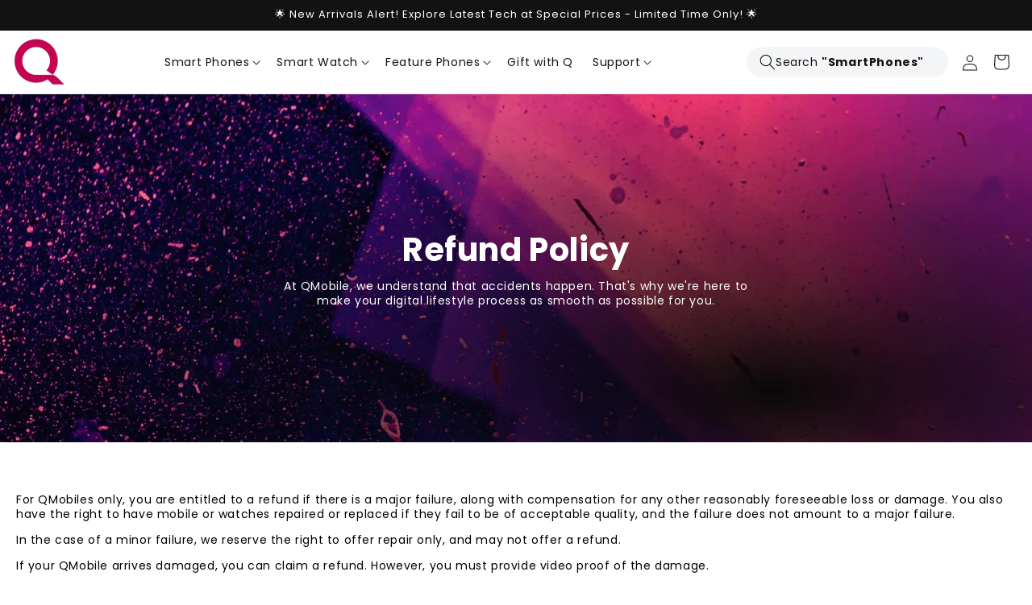

--- FILE ---
content_type: text/html; charset=utf-8
request_url: https://qmobile.com.pk/pages/refund-policy
body_size: 25252
content:
<!doctype html>
<html class="js" lang="en">
  <head>
    <meta charset="utf-8">
    <meta http-equiv="X-UA-Compatible" content="IE=edge">
    <meta name="viewport" content="width=device-width,initial-scale=1">
    <meta name="theme-color" content="">
    <link rel="canonical" href="https://qmobile.com.pk/pages/refund-policy"><link rel="icon" type="image/png" href="//qmobile.com.pk/cdn/shop/files/QM_Logo_web_upscaled_1.png?crop=center&height=32&v=1719318070&width=32"><link rel="preconnect" href="https://fonts.shopifycdn.com" crossorigin><title>
      QMobile Refund Policy
</title>

    
      <meta name="description" content="Need a refund for your QMobile? If there&#39;s a major issue, you&#39;re entitled to a refund and compensation. Provide video proof for damaged items upon unboxing. For minor issues, repairs are offered. Qwatch has a 3-month replacement warranty with no refunds. Contact our customer service for help.">
    

    

<meta property="og:site_name" content="QMobile">
<meta property="og:url" content="https://qmobile.com.pk/pages/refund-policy">
<meta property="og:title" content="QMobile Refund Policy">
<meta property="og:type" content="website">
<meta property="og:description" content="Need a refund for your QMobile? If there&#39;s a major issue, you&#39;re entitled to a refund and compensation. Provide video proof for damaged items upon unboxing. For minor issues, repairs are offered. Qwatch has a 3-month replacement warranty with no refunds. Contact our customer service for help."><meta property="og:image" content="http://qmobile.com.pk/cdn/shop/files/QM_Logo_web.png?height=628&pad_color=ffffff&v=1683898476&width=1200">
  <meta property="og:image:secure_url" content="https://qmobile.com.pk/cdn/shop/files/QM_Logo_web.png?height=628&pad_color=ffffff&v=1683898476&width=1200">
  <meta property="og:image:width" content="1200">
  <meta property="og:image:height" content="628"><meta name="twitter:site" content="@https://x.com/QMobilePK"><meta name="twitter:card" content="summary_large_image">
<meta name="twitter:title" content="QMobile Refund Policy">
<meta name="twitter:description" content="Need a refund for your QMobile? If there&#39;s a major issue, you&#39;re entitled to a refund and compensation. Provide video proof for damaged items upon unboxing. For minor issues, repairs are offered. Qwatch has a 3-month replacement warranty with no refunds. Contact our customer service for help.">


    <script src="//qmobile.com.pk/cdn/shop/t/8/assets/constants.js?v=58251544750838685771715779136" defer="defer"></script>
    <script src="//qmobile.com.pk/cdn/shop/t/8/assets/pubsub.js?v=158357773527763999511715779136" defer="defer"></script>
    <script src="//qmobile.com.pk/cdn/shop/t/8/assets/global.js?v=136628361274817707361715779136" defer="defer"></script><script src="//qmobile.com.pk/cdn/shop/t/8/assets/animations.js?v=88693664871331136111715779135" defer="defer"></script><script>window.performance && window.performance.mark && window.performance.mark('shopify.content_for_header.start');</script><meta name="google-site-verification" content="_0jpTbSFBx5L7Dx-Xl36YcEgKTMez-0rSGdFL09fCEc">
<meta id="shopify-digital-wallet" name="shopify-digital-wallet" content="/75093770553/digital_wallets/dialog">
<script async="async" src="/checkouts/internal/preloads.js?locale=en-PK"></script>
<script id="shopify-features" type="application/json">{"accessToken":"317ad4f51255f853ff414be00d2aeaf9","betas":["rich-media-storefront-analytics"],"domain":"qmobile.com.pk","predictiveSearch":true,"shopId":75093770553,"locale":"en"}</script>
<script>var Shopify = Shopify || {};
Shopify.shop = "6f3ec4.myshopify.com";
Shopify.locale = "en";
Shopify.currency = {"active":"PKR","rate":"1.0"};
Shopify.country = "PK";
Shopify.theme = {"name":"GYB Development","id":168200175929,"schema_name":"Dawn","schema_version":"14.0.0","theme_store_id":887,"role":"main"};
Shopify.theme.handle = "null";
Shopify.theme.style = {"id":null,"handle":null};
Shopify.cdnHost = "qmobile.com.pk/cdn";
Shopify.routes = Shopify.routes || {};
Shopify.routes.root = "/";</script>
<script type="module">!function(o){(o.Shopify=o.Shopify||{}).modules=!0}(window);</script>
<script>!function(o){function n(){var o=[];function n(){o.push(Array.prototype.slice.apply(arguments))}return n.q=o,n}var t=o.Shopify=o.Shopify||{};t.loadFeatures=n(),t.autoloadFeatures=n()}(window);</script>
<script id="shop-js-analytics" type="application/json">{"pageType":"page"}</script>
<script defer="defer" async type="module" src="//qmobile.com.pk/cdn/shopifycloud/shop-js/modules/v2/client.init-shop-cart-sync_BN7fPSNr.en.esm.js"></script>
<script defer="defer" async type="module" src="//qmobile.com.pk/cdn/shopifycloud/shop-js/modules/v2/chunk.common_Cbph3Kss.esm.js"></script>
<script defer="defer" async type="module" src="//qmobile.com.pk/cdn/shopifycloud/shop-js/modules/v2/chunk.modal_DKumMAJ1.esm.js"></script>
<script type="module">
  await import("//qmobile.com.pk/cdn/shopifycloud/shop-js/modules/v2/client.init-shop-cart-sync_BN7fPSNr.en.esm.js");
await import("//qmobile.com.pk/cdn/shopifycloud/shop-js/modules/v2/chunk.common_Cbph3Kss.esm.js");
await import("//qmobile.com.pk/cdn/shopifycloud/shop-js/modules/v2/chunk.modal_DKumMAJ1.esm.js");

  window.Shopify.SignInWithShop?.initShopCartSync?.({"fedCMEnabled":true,"windoidEnabled":true});

</script>
<script>(function() {
  var isLoaded = false;
  function asyncLoad() {
    if (isLoaded) return;
    isLoaded = true;
    var urls = ["https:\/\/static.klaviyo.com\/onsite\/js\/TFu6WJ\/klaviyo.js?company_id=TFu6WJ\u0026shop=6f3ec4.myshopify.com"];
    for (var i = 0; i < urls.length; i++) {
      var s = document.createElement('script');
      s.type = 'text/javascript';
      s.async = true;
      s.src = urls[i];
      var x = document.getElementsByTagName('script')[0];
      x.parentNode.insertBefore(s, x);
    }
  };
  if(window.attachEvent) {
    window.attachEvent('onload', asyncLoad);
  } else {
    window.addEventListener('load', asyncLoad, false);
  }
})();</script>
<script id="__st">var __st={"a":75093770553,"offset":18000,"reqid":"6f62a168-b2ef-4b5e-8059-6b5a56068069-1769753257","pageurl":"qmobile.com.pk\/pages\/refund-policy","s":"pages-138256580921","u":"05b88df91309","p":"page","rtyp":"page","rid":138256580921};</script>
<script>window.ShopifyPaypalV4VisibilityTracking = true;</script>
<script id="captcha-bootstrap">!function(){'use strict';const t='contact',e='account',n='new_comment',o=[[t,t],['blogs',n],['comments',n],[t,'customer']],c=[[e,'customer_login'],[e,'guest_login'],[e,'recover_customer_password'],[e,'create_customer']],r=t=>t.map((([t,e])=>`form[action*='/${t}']:not([data-nocaptcha='true']) input[name='form_type'][value='${e}']`)).join(','),a=t=>()=>t?[...document.querySelectorAll(t)].map((t=>t.form)):[];function s(){const t=[...o],e=r(t);return a(e)}const i='password',u='form_key',d=['recaptcha-v3-token','g-recaptcha-response','h-captcha-response',i],f=()=>{try{return window.sessionStorage}catch{return}},m='__shopify_v',_=t=>t.elements[u];function p(t,e,n=!1){try{const o=window.sessionStorage,c=JSON.parse(o.getItem(e)),{data:r}=function(t){const{data:e,action:n}=t;return t[m]||n?{data:e,action:n}:{data:t,action:n}}(c);for(const[e,n]of Object.entries(r))t.elements[e]&&(t.elements[e].value=n);n&&o.removeItem(e)}catch(o){console.error('form repopulation failed',{error:o})}}const l='form_type',E='cptcha';function T(t){t.dataset[E]=!0}const w=window,h=w.document,L='Shopify',v='ce_forms',y='captcha';let A=!1;((t,e)=>{const n=(g='f06e6c50-85a8-45c8-87d0-21a2b65856fe',I='https://cdn.shopify.com/shopifycloud/storefront-forms-hcaptcha/ce_storefront_forms_captcha_hcaptcha.v1.5.2.iife.js',D={infoText:'Protected by hCaptcha',privacyText:'Privacy',termsText:'Terms'},(t,e,n)=>{const o=w[L][v],c=o.bindForm;if(c)return c(t,g,e,D).then(n);var r;o.q.push([[t,g,e,D],n]),r=I,A||(h.body.append(Object.assign(h.createElement('script'),{id:'captcha-provider',async:!0,src:r})),A=!0)});var g,I,D;w[L]=w[L]||{},w[L][v]=w[L][v]||{},w[L][v].q=[],w[L][y]=w[L][y]||{},w[L][y].protect=function(t,e){n(t,void 0,e),T(t)},Object.freeze(w[L][y]),function(t,e,n,w,h,L){const[v,y,A,g]=function(t,e,n){const i=e?o:[],u=t?c:[],d=[...i,...u],f=r(d),m=r(i),_=r(d.filter((([t,e])=>n.includes(e))));return[a(f),a(m),a(_),s()]}(w,h,L),I=t=>{const e=t.target;return e instanceof HTMLFormElement?e:e&&e.form},D=t=>v().includes(t);t.addEventListener('submit',(t=>{const e=I(t);if(!e)return;const n=D(e)&&!e.dataset.hcaptchaBound&&!e.dataset.recaptchaBound,o=_(e),c=g().includes(e)&&(!o||!o.value);(n||c)&&t.preventDefault(),c&&!n&&(function(t){try{if(!f())return;!function(t){const e=f();if(!e)return;const n=_(t);if(!n)return;const o=n.value;o&&e.removeItem(o)}(t);const e=Array.from(Array(32),(()=>Math.random().toString(36)[2])).join('');!function(t,e){_(t)||t.append(Object.assign(document.createElement('input'),{type:'hidden',name:u})),t.elements[u].value=e}(t,e),function(t,e){const n=f();if(!n)return;const o=[...t.querySelectorAll(`input[type='${i}']`)].map((({name:t})=>t)),c=[...d,...o],r={};for(const[a,s]of new FormData(t).entries())c.includes(a)||(r[a]=s);n.setItem(e,JSON.stringify({[m]:1,action:t.action,data:r}))}(t,e)}catch(e){console.error('failed to persist form',e)}}(e),e.submit())}));const S=(t,e)=>{t&&!t.dataset[E]&&(n(t,e.some((e=>e===t))),T(t))};for(const o of['focusin','change'])t.addEventListener(o,(t=>{const e=I(t);D(e)&&S(e,y())}));const B=e.get('form_key'),M=e.get(l),P=B&&M;t.addEventListener('DOMContentLoaded',(()=>{const t=y();if(P)for(const e of t)e.elements[l].value===M&&p(e,B);[...new Set([...A(),...v().filter((t=>'true'===t.dataset.shopifyCaptcha))])].forEach((e=>S(e,t)))}))}(h,new URLSearchParams(w.location.search),n,t,e,['guest_login'])})(!0,!0)}();</script>
<script integrity="sha256-4kQ18oKyAcykRKYeNunJcIwy7WH5gtpwJnB7kiuLZ1E=" data-source-attribution="shopify.loadfeatures" defer="defer" src="//qmobile.com.pk/cdn/shopifycloud/storefront/assets/storefront/load_feature-a0a9edcb.js" crossorigin="anonymous"></script>
<script data-source-attribution="shopify.dynamic_checkout.dynamic.init">var Shopify=Shopify||{};Shopify.PaymentButton=Shopify.PaymentButton||{isStorefrontPortableWallets:!0,init:function(){window.Shopify.PaymentButton.init=function(){};var t=document.createElement("script");t.src="https://qmobile.com.pk/cdn/shopifycloud/portable-wallets/latest/portable-wallets.en.js",t.type="module",document.head.appendChild(t)}};
</script>
<script data-source-attribution="shopify.dynamic_checkout.buyer_consent">
  function portableWalletsHideBuyerConsent(e){var t=document.getElementById("shopify-buyer-consent"),n=document.getElementById("shopify-subscription-policy-button");t&&n&&(t.classList.add("hidden"),t.setAttribute("aria-hidden","true"),n.removeEventListener("click",e))}function portableWalletsShowBuyerConsent(e){var t=document.getElementById("shopify-buyer-consent"),n=document.getElementById("shopify-subscription-policy-button");t&&n&&(t.classList.remove("hidden"),t.removeAttribute("aria-hidden"),n.addEventListener("click",e))}window.Shopify?.PaymentButton&&(window.Shopify.PaymentButton.hideBuyerConsent=portableWalletsHideBuyerConsent,window.Shopify.PaymentButton.showBuyerConsent=portableWalletsShowBuyerConsent);
</script>
<script data-source-attribution="shopify.dynamic_checkout.cart.bootstrap">document.addEventListener("DOMContentLoaded",(function(){function t(){return document.querySelector("shopify-accelerated-checkout-cart, shopify-accelerated-checkout")}if(t())Shopify.PaymentButton.init();else{new MutationObserver((function(e,n){t()&&(Shopify.PaymentButton.init(),n.disconnect())})).observe(document.body,{childList:!0,subtree:!0})}}));
</script>
<script id="sections-script" data-sections="header" defer="defer" src="//qmobile.com.pk/cdn/shop/t/8/compiled_assets/scripts.js?v=4399"></script>
<script>window.performance && window.performance.mark && window.performance.mark('shopify.content_for_header.end');</script>


    <style data-shopify>
      @font-face {
  font-family: Poppins;
  font-weight: 400;
  font-style: normal;
  font-display: swap;
  src: url("//qmobile.com.pk/cdn/fonts/poppins/poppins_n4.0ba78fa5af9b0e1a374041b3ceaadf0a43b41362.woff2") format("woff2"),
       url("//qmobile.com.pk/cdn/fonts/poppins/poppins_n4.214741a72ff2596839fc9760ee7a770386cf16ca.woff") format("woff");
}

      @font-face {
  font-family: Poppins;
  font-weight: 700;
  font-style: normal;
  font-display: swap;
  src: url("//qmobile.com.pk/cdn/fonts/poppins/poppins_n7.56758dcf284489feb014a026f3727f2f20a54626.woff2") format("woff2"),
       url("//qmobile.com.pk/cdn/fonts/poppins/poppins_n7.f34f55d9b3d3205d2cd6f64955ff4b36f0cfd8da.woff") format("woff");
}

      @font-face {
  font-family: Poppins;
  font-weight: 400;
  font-style: italic;
  font-display: swap;
  src: url("//qmobile.com.pk/cdn/fonts/poppins/poppins_i4.846ad1e22474f856bd6b81ba4585a60799a9f5d2.woff2") format("woff2"),
       url("//qmobile.com.pk/cdn/fonts/poppins/poppins_i4.56b43284e8b52fc64c1fd271f289a39e8477e9ec.woff") format("woff");
}

      @font-face {
  font-family: Poppins;
  font-weight: 700;
  font-style: italic;
  font-display: swap;
  src: url("//qmobile.com.pk/cdn/fonts/poppins/poppins_i7.42fd71da11e9d101e1e6c7932199f925f9eea42d.woff2") format("woff2"),
       url("//qmobile.com.pk/cdn/fonts/poppins/poppins_i7.ec8499dbd7616004e21155106d13837fff4cf556.woff") format("woff");
}

      @font-face {
  font-family: Poppins;
  font-weight: 400;
  font-style: normal;
  font-display: swap;
  src: url("//qmobile.com.pk/cdn/fonts/poppins/poppins_n4.0ba78fa5af9b0e1a374041b3ceaadf0a43b41362.woff2") format("woff2"),
       url("//qmobile.com.pk/cdn/fonts/poppins/poppins_n4.214741a72ff2596839fc9760ee7a770386cf16ca.woff") format("woff");
}


      
        :root,
        .color-scheme-1 {
          --color-background: 255,255,255;
        
          --gradient-background: #ffffff;
        

        

        --color-foreground: 18,18,18;
        --color-background-contrast: 191,191,191;
        --color-shadow: 18,18,18;
        /* --color-button: 18,18,18; */
        --color-button : 195, 4, 82;
        --color-button-text: 255,255,255;
        --color-secondary-button: 255,255,255;
        --color-secondary-button-text: 18,18,18;
        --color-link: 18,18,18;
        --color-badge-foreground: 18,18,18;
        --color-badge-background: 255,255,255;
        --color-badge-border: 18,18,18;
        --payment-terms-background-color: rgb(255 255 255);
      }
      
        
        .color-scheme-2 {
          --color-background: 243,243,243;
        
          --gradient-background: #f3f3f3;
        

        

        --color-foreground: 18,18,18;
        --color-background-contrast: 179,179,179;
        --color-shadow: 18,18,18;
        /* --color-button: 18,18,18; */
        --color-button : 195, 4, 82;
        --color-button-text: 243,243,243;
        --color-secondary-button: 243,243,243;
        --color-secondary-button-text: 18,18,18;
        --color-link: 18,18,18;
        --color-badge-foreground: 18,18,18;
        --color-badge-background: 243,243,243;
        --color-badge-border: 18,18,18;
        --payment-terms-background-color: rgb(243 243 243);
      }
      
        
        .color-scheme-3 {
          --color-background: 36,40,51;
        
          --gradient-background: #242833;
        

        

        --color-foreground: 255,255,255;
        --color-background-contrast: 47,52,66;
        --color-shadow: 18,18,18;
        /* --color-button: 255,255,255; */
        --color-button : 195, 4, 82;
        --color-button-text: 0,0,0;
        --color-secondary-button: 36,40,51;
        --color-secondary-button-text: 255,255,255;
        --color-link: 255,255,255;
        --color-badge-foreground: 255,255,255;
        --color-badge-background: 36,40,51;
        --color-badge-border: 255,255,255;
        --payment-terms-background-color: rgb(36 40 51);
      }
      
        
        .color-scheme-4 {
          --color-background: 18,18,18;
        
          --gradient-background: #121212;
        

        

        --color-foreground: 255,255,255;
        --color-background-contrast: 146,146,146;
        --color-shadow: 18,18,18;
        /* --color-button: 255,255,255; */
        --color-button : 195, 4, 82;
        --color-button-text: 18,18,18;
        --color-secondary-button: 18,18,18;
        --color-secondary-button-text: 255,255,255;
        --color-link: 255,255,255;
        --color-badge-foreground: 255,255,255;
        --color-badge-background: 18,18,18;
        --color-badge-border: 255,255,255;
        --payment-terms-background-color: rgb(18 18 18);
      }
      
        
        .color-scheme-5 {
          --color-background: 51,79,180;
        
          --gradient-background: #334fb4;
        

        

        --color-foreground: 255,255,255;
        --color-background-contrast: 23,35,81;
        --color-shadow: 18,18,18;
        /* --color-button: 255,255,255; */
        --color-button : 195, 4, 82;
        --color-button-text: 51,79,180;
        --color-secondary-button: 51,79,180;
        --color-secondary-button-text: 255,255,255;
        --color-link: 255,255,255;
        --color-badge-foreground: 255,255,255;
        --color-badge-background: 51,79,180;
        --color-badge-border: 255,255,255;
        --payment-terms-background-color: rgb(51 79 180);
      }
      

      body, .color-scheme-1, .color-scheme-2, .color-scheme-3, .color-scheme-4, .color-scheme-5 {
        color: rgba(var(--color-foreground), 0.75);
        background-color: rgb(var(--color-background));
      }

      :root {
        --font-body-family: Poppins, sans-serif;
        --font-body-style: normal;
        --font-body-weight: 400;
        --font-body-weight-bold: 700;

        --font-heading-family: Poppins, sans-serif;
        --font-heading-style: normal;
        --font-heading-weight: 400;

        --font-body-scale: 1.0;
        --font-heading-scale: 1.0;

        --media-padding: px;
        --media-border-opacity: 0.05;
        --media-border-width: 1px;
        --media-radius: 0px;
        --media-shadow-opacity: 0.0;
        --media-shadow-horizontal-offset: 0px;
        --media-shadow-vertical-offset: 4px;
        --media-shadow-blur-radius: 5px;
        --media-shadow-visible: 0;

        --page-width: 160rem;
        --page-width-margin: 0rem;

        --product-card-image-padding: 0.0rem;
        --product-card-corner-radius: 0.0rem;
        --product-card-text-alignment: left;
        --product-card-border-width: 0.0rem;
        --product-card-border-opacity: 0.1;
        --product-card-shadow-opacity: 0.0;
        --product-card-shadow-visible: 0;
        --product-card-shadow-horizontal-offset: 0.0rem;
        --product-card-shadow-vertical-offset: 0.4rem;
        --product-card-shadow-blur-radius: 0.5rem;

        --collection-card-image-padding: 0.0rem;
        --collection-card-corner-radius: 0.0rem;
        --collection-card-text-alignment: left;
        --collection-card-border-width: 0.0rem;
        --collection-card-border-opacity: 0.1;
        --collection-card-shadow-opacity: 0.0;
        --collection-card-shadow-visible: 0;
        --collection-card-shadow-horizontal-offset: 0.0rem;
        --collection-card-shadow-vertical-offset: 0.4rem;
        --collection-card-shadow-blur-radius: 0.5rem;

        --blog-card-image-padding: 0.0rem;
        --blog-card-corner-radius: 0.0rem;
        --blog-card-text-alignment: left;
        --blog-card-border-width: 0.0rem;
        --blog-card-border-opacity: 0.1;
        --blog-card-shadow-opacity: 0.0;
        --blog-card-shadow-visible: 0;
        --blog-card-shadow-horizontal-offset: 0.0rem;
        --blog-card-shadow-vertical-offset: 0.4rem;
        --blog-card-shadow-blur-radius: 0.5rem;

        --badge-corner-radius: 4.0rem;

        --popup-border-width: 1px;
        --popup-border-opacity: 0.1;
        --popup-corner-radius: 0px;
        --popup-shadow-opacity: 0.05;
        --popup-shadow-horizontal-offset: 0px;
        --popup-shadow-vertical-offset: 4px;
        --popup-shadow-blur-radius: 5px;

        --drawer-border-width: 1px;
        --drawer-border-opacity: 0.1;
        --drawer-shadow-opacity: 0.0;
        --drawer-shadow-horizontal-offset: 0px;
        --drawer-shadow-vertical-offset: 4px;
        --drawer-shadow-blur-radius: 5px;

        --spacing-sections-desktop: 0px;
        --spacing-sections-mobile: 0px;

        --grid-desktop-vertical-spacing: 16px;
        --grid-desktop-horizontal-spacing: 16px;
        --grid-mobile-vertical-spacing: 8px;
        --grid-mobile-horizontal-spacing: 8px;

        --text-boxes-border-opacity: 0.1;
        --text-boxes-border-width: 0px;
        --text-boxes-radius: 0px;
        --text-boxes-shadow-opacity: 0.0;
        --text-boxes-shadow-visible: 0;
        --text-boxes-shadow-horizontal-offset: 0px;
        --text-boxes-shadow-vertical-offset: 4px;
        --text-boxes-shadow-blur-radius: 5px;

        --buttons-radius: 0px;
        --buttons-radius-outset: 0px;
        --buttons-border-width: 1px;
        --buttons-border-opacity: 1.0;
        --buttons-shadow-opacity: 0.0;
        --buttons-shadow-visible: 0;
        --buttons-shadow-horizontal-offset: 0px;
        --buttons-shadow-vertical-offset: 4px;
        --buttons-shadow-blur-radius: 5px;
        --buttons-border-offset: 0px;

        --inputs-radius: 0px;
        --inputs-border-width: 1px;
        --inputs-border-opacity: 0.55;
        --inputs-shadow-opacity: 0.0;
        --inputs-shadow-horizontal-offset: 0px;
        --inputs-margin-offset: 0px;
        --inputs-shadow-vertical-offset: 4px;
        --inputs-shadow-blur-radius: 5px;
        --inputs-radius-outset: 0px;

        --variant-pills-radius: 40px;
        --variant-pills-border-width: 1px;
        --variant-pills-border-opacity: 0.55;
        --variant-pills-shadow-opacity: 0.0;
        --variant-pills-shadow-horizontal-offset: 0px;
        --variant-pills-shadow-vertical-offset: 4px;
        --variant-pills-shadow-blur-radius: 5px;
      }

      *,
      *::before,
      *::after {
        box-sizing: inherit;
      }

      html {
        box-sizing: border-box;
        font-size: calc(var(--font-body-scale) * 62.5%);
        height: 100%;
      }

      body {
        display: grid;
        grid-template-rows: auto auto 1fr auto;
        grid-template-columns: 100%;
        min-height: 100%;
        margin: 0;
        font-size: 1.5rem;
        letter-spacing: 0.06rem;
        line-height: calc(1 + 0.8 / var(--font-body-scale));
        font-family: var(--font-body-family);
        font-style: var(--font-body-style);
        font-weight: var(--font-body-weight);
      }

      @media screen and (min-width: 750px) {
        body {
          font-size: 1.6rem;
        }
      }
    </style>

    <link href="//qmobile.com.pk/cdn/shop/t/8/assets/base.css?v=18561540936340736091718983069" rel="stylesheet" type="text/css" media="all" />
    <link href="//qmobile.com.pk/cdn/shop/t/8/assets/custom.css?v=8651623479487916711733133478" rel="stylesheet" type="text/css" media="all" />
    <link href="//qmobile.com.pk/cdn/shop/t/8/assets/responsive.css?v=75767292145933892731720879338" rel="stylesheet" type="text/css" media="all" />

      <link rel="preload" as="font" href="//qmobile.com.pk/cdn/fonts/poppins/poppins_n4.0ba78fa5af9b0e1a374041b3ceaadf0a43b41362.woff2" type="font/woff2" crossorigin>
      

      <link rel="preload" as="font" href="//qmobile.com.pk/cdn/fonts/poppins/poppins_n4.0ba78fa5af9b0e1a374041b3ceaadf0a43b41362.woff2" type="font/woff2" crossorigin>
      
<link
        rel="stylesheet"
        href="//qmobile.com.pk/cdn/shop/t/8/assets/component-predictive-search.css?v=118923337488134913561715779135"
        media="print"
        onload="this.media='all'"
      ><script>
      if (Shopify.designMode) {
        document.documentElement.classList.add('shopify-design-mode');
      }
    </script>
  <script src="https://cdn.shopify.com/extensions/019bb158-f4e7-725f-a600-ef9c348de641/theme-app-extension-245/assets/alireviews.min.js" type="text/javascript" defer="defer"></script>
<link href="https://monorail-edge.shopifysvc.com" rel="dns-prefetch">
<script>(function(){if ("sendBeacon" in navigator && "performance" in window) {try {var session_token_from_headers = performance.getEntriesByType('navigation')[0].serverTiming.find(x => x.name == '_s').description;} catch {var session_token_from_headers = undefined;}var session_cookie_matches = document.cookie.match(/_shopify_s=([^;]*)/);var session_token_from_cookie = session_cookie_matches && session_cookie_matches.length === 2 ? session_cookie_matches[1] : "";var session_token = session_token_from_headers || session_token_from_cookie || "";function handle_abandonment_event(e) {var entries = performance.getEntries().filter(function(entry) {return /monorail-edge.shopifysvc.com/.test(entry.name);});if (!window.abandonment_tracked && entries.length === 0) {window.abandonment_tracked = true;var currentMs = Date.now();var navigation_start = performance.timing.navigationStart;var payload = {shop_id: 75093770553,url: window.location.href,navigation_start,duration: currentMs - navigation_start,session_token,page_type: "page"};window.navigator.sendBeacon("https://monorail-edge.shopifysvc.com/v1/produce", JSON.stringify({schema_id: "online_store_buyer_site_abandonment/1.1",payload: payload,metadata: {event_created_at_ms: currentMs,event_sent_at_ms: currentMs}}));}}window.addEventListener('pagehide', handle_abandonment_event);}}());</script>
<script id="web-pixels-manager-setup">(function e(e,d,r,n,o){if(void 0===o&&(o={}),!Boolean(null===(a=null===(i=window.Shopify)||void 0===i?void 0:i.analytics)||void 0===a?void 0:a.replayQueue)){var i,a;window.Shopify=window.Shopify||{};var t=window.Shopify;t.analytics=t.analytics||{};var s=t.analytics;s.replayQueue=[],s.publish=function(e,d,r){return s.replayQueue.push([e,d,r]),!0};try{self.performance.mark("wpm:start")}catch(e){}var l=function(){var e={modern:/Edge?\/(1{2}[4-9]|1[2-9]\d|[2-9]\d{2}|\d{4,})\.\d+(\.\d+|)|Firefox\/(1{2}[4-9]|1[2-9]\d|[2-9]\d{2}|\d{4,})\.\d+(\.\d+|)|Chrom(ium|e)\/(9{2}|\d{3,})\.\d+(\.\d+|)|(Maci|X1{2}).+ Version\/(15\.\d+|(1[6-9]|[2-9]\d|\d{3,})\.\d+)([,.]\d+|)( \(\w+\)|)( Mobile\/\w+|) Safari\/|Chrome.+OPR\/(9{2}|\d{3,})\.\d+\.\d+|(CPU[ +]OS|iPhone[ +]OS|CPU[ +]iPhone|CPU IPhone OS|CPU iPad OS)[ +]+(15[._]\d+|(1[6-9]|[2-9]\d|\d{3,})[._]\d+)([._]\d+|)|Android:?[ /-](13[3-9]|1[4-9]\d|[2-9]\d{2}|\d{4,})(\.\d+|)(\.\d+|)|Android.+Firefox\/(13[5-9]|1[4-9]\d|[2-9]\d{2}|\d{4,})\.\d+(\.\d+|)|Android.+Chrom(ium|e)\/(13[3-9]|1[4-9]\d|[2-9]\d{2}|\d{4,})\.\d+(\.\d+|)|SamsungBrowser\/([2-9]\d|\d{3,})\.\d+/,legacy:/Edge?\/(1[6-9]|[2-9]\d|\d{3,})\.\d+(\.\d+|)|Firefox\/(5[4-9]|[6-9]\d|\d{3,})\.\d+(\.\d+|)|Chrom(ium|e)\/(5[1-9]|[6-9]\d|\d{3,})\.\d+(\.\d+|)([\d.]+$|.*Safari\/(?![\d.]+ Edge\/[\d.]+$))|(Maci|X1{2}).+ Version\/(10\.\d+|(1[1-9]|[2-9]\d|\d{3,})\.\d+)([,.]\d+|)( \(\w+\)|)( Mobile\/\w+|) Safari\/|Chrome.+OPR\/(3[89]|[4-9]\d|\d{3,})\.\d+\.\d+|(CPU[ +]OS|iPhone[ +]OS|CPU[ +]iPhone|CPU IPhone OS|CPU iPad OS)[ +]+(10[._]\d+|(1[1-9]|[2-9]\d|\d{3,})[._]\d+)([._]\d+|)|Android:?[ /-](13[3-9]|1[4-9]\d|[2-9]\d{2}|\d{4,})(\.\d+|)(\.\d+|)|Mobile Safari.+OPR\/([89]\d|\d{3,})\.\d+\.\d+|Android.+Firefox\/(13[5-9]|1[4-9]\d|[2-9]\d{2}|\d{4,})\.\d+(\.\d+|)|Android.+Chrom(ium|e)\/(13[3-9]|1[4-9]\d|[2-9]\d{2}|\d{4,})\.\d+(\.\d+|)|Android.+(UC? ?Browser|UCWEB|U3)[ /]?(15\.([5-9]|\d{2,})|(1[6-9]|[2-9]\d|\d{3,})\.\d+)\.\d+|SamsungBrowser\/(5\.\d+|([6-9]|\d{2,})\.\d+)|Android.+MQ{2}Browser\/(14(\.(9|\d{2,})|)|(1[5-9]|[2-9]\d|\d{3,})(\.\d+|))(\.\d+|)|K[Aa][Ii]OS\/(3\.\d+|([4-9]|\d{2,})\.\d+)(\.\d+|)/},d=e.modern,r=e.legacy,n=navigator.userAgent;return n.match(d)?"modern":n.match(r)?"legacy":"unknown"}(),u="modern"===l?"modern":"legacy",c=(null!=n?n:{modern:"",legacy:""})[u],f=function(e){return[e.baseUrl,"/wpm","/b",e.hashVersion,"modern"===e.buildTarget?"m":"l",".js"].join("")}({baseUrl:d,hashVersion:r,buildTarget:u}),m=function(e){var d=e.version,r=e.bundleTarget,n=e.surface,o=e.pageUrl,i=e.monorailEndpoint;return{emit:function(e){var a=e.status,t=e.errorMsg,s=(new Date).getTime(),l=JSON.stringify({metadata:{event_sent_at_ms:s},events:[{schema_id:"web_pixels_manager_load/3.1",payload:{version:d,bundle_target:r,page_url:o,status:a,surface:n,error_msg:t},metadata:{event_created_at_ms:s}}]});if(!i)return console&&console.warn&&console.warn("[Web Pixels Manager] No Monorail endpoint provided, skipping logging."),!1;try{return self.navigator.sendBeacon.bind(self.navigator)(i,l)}catch(e){}var u=new XMLHttpRequest;try{return u.open("POST",i,!0),u.setRequestHeader("Content-Type","text/plain"),u.send(l),!0}catch(e){return console&&console.warn&&console.warn("[Web Pixels Manager] Got an unhandled error while logging to Monorail."),!1}}}}({version:r,bundleTarget:l,surface:e.surface,pageUrl:self.location.href,monorailEndpoint:e.monorailEndpoint});try{o.browserTarget=l,function(e){var d=e.src,r=e.async,n=void 0===r||r,o=e.onload,i=e.onerror,a=e.sri,t=e.scriptDataAttributes,s=void 0===t?{}:t,l=document.createElement("script"),u=document.querySelector("head"),c=document.querySelector("body");if(l.async=n,l.src=d,a&&(l.integrity=a,l.crossOrigin="anonymous"),s)for(var f in s)if(Object.prototype.hasOwnProperty.call(s,f))try{l.dataset[f]=s[f]}catch(e){}if(o&&l.addEventListener("load",o),i&&l.addEventListener("error",i),u)u.appendChild(l);else{if(!c)throw new Error("Did not find a head or body element to append the script");c.appendChild(l)}}({src:f,async:!0,onload:function(){if(!function(){var e,d;return Boolean(null===(d=null===(e=window.Shopify)||void 0===e?void 0:e.analytics)||void 0===d?void 0:d.initialized)}()){var d=window.webPixelsManager.init(e)||void 0;if(d){var r=window.Shopify.analytics;r.replayQueue.forEach((function(e){var r=e[0],n=e[1],o=e[2];d.publishCustomEvent(r,n,o)})),r.replayQueue=[],r.publish=d.publishCustomEvent,r.visitor=d.visitor,r.initialized=!0}}},onerror:function(){return m.emit({status:"failed",errorMsg:"".concat(f," has failed to load")})},sri:function(e){var d=/^sha384-[A-Za-z0-9+/=]+$/;return"string"==typeof e&&d.test(e)}(c)?c:"",scriptDataAttributes:o}),m.emit({status:"loading"})}catch(e){m.emit({status:"failed",errorMsg:(null==e?void 0:e.message)||"Unknown error"})}}})({shopId: 75093770553,storefrontBaseUrl: "https://qmobile.com.pk",extensionsBaseUrl: "https://extensions.shopifycdn.com/cdn/shopifycloud/web-pixels-manager",monorailEndpoint: "https://monorail-edge.shopifysvc.com/unstable/produce_batch",surface: "storefront-renderer",enabledBetaFlags: ["2dca8a86"],webPixelsConfigList: [{"id":"806977849","configuration":"{\"config\":\"{\\\"google_tag_ids\\\":[\\\"G-NXX82N1P6E\\\",\\\"GT-M6XTDB64\\\"],\\\"target_country\\\":\\\"PK\\\",\\\"gtag_events\\\":[{\\\"type\\\":\\\"search\\\",\\\"action_label\\\":\\\"G-NXX82N1P6E\\\"},{\\\"type\\\":\\\"begin_checkout\\\",\\\"action_label\\\":\\\"G-NXX82N1P6E\\\"},{\\\"type\\\":\\\"view_item\\\",\\\"action_label\\\":[\\\"G-NXX82N1P6E\\\",\\\"MC-HLN36XXV9F\\\"]},{\\\"type\\\":\\\"purchase\\\",\\\"action_label\\\":[\\\"G-NXX82N1P6E\\\",\\\"MC-HLN36XXV9F\\\"]},{\\\"type\\\":\\\"page_view\\\",\\\"action_label\\\":[\\\"G-NXX82N1P6E\\\",\\\"MC-HLN36XXV9F\\\"]},{\\\"type\\\":\\\"add_payment_info\\\",\\\"action_label\\\":\\\"G-NXX82N1P6E\\\"},{\\\"type\\\":\\\"add_to_cart\\\",\\\"action_label\\\":\\\"G-NXX82N1P6E\\\"}],\\\"enable_monitoring_mode\\\":false}\"}","eventPayloadVersion":"v1","runtimeContext":"OPEN","scriptVersion":"b2a88bafab3e21179ed38636efcd8a93","type":"APP","apiClientId":1780363,"privacyPurposes":[],"dataSharingAdjustments":{"protectedCustomerApprovalScopes":["read_customer_address","read_customer_email","read_customer_name","read_customer_personal_data","read_customer_phone"]}},{"id":"318243129","configuration":"{\"pixel_id\":\"1371608227101740\",\"pixel_type\":\"facebook_pixel\",\"metaapp_system_user_token\":\"-\"}","eventPayloadVersion":"v1","runtimeContext":"OPEN","scriptVersion":"ca16bc87fe92b6042fbaa3acc2fbdaa6","type":"APP","apiClientId":2329312,"privacyPurposes":["ANALYTICS","MARKETING","SALE_OF_DATA"],"dataSharingAdjustments":{"protectedCustomerApprovalScopes":["read_customer_address","read_customer_email","read_customer_name","read_customer_personal_data","read_customer_phone"]}},{"id":"240550201","configuration":"{\"subdomain\": \"6f3ec4\"}","eventPayloadVersion":"v1","runtimeContext":"STRICT","scriptVersion":"7c43d34f3733b2440dd44bce7edbeb00","type":"APP","apiClientId":1615517,"privacyPurposes":["ANALYTICS","MARKETING","SALE_OF_DATA"],"dataSharingAdjustments":{"protectedCustomerApprovalScopes":["read_customer_address","read_customer_email","read_customer_name","read_customer_personal_data","read_customer_phone"]}},{"id":"shopify-app-pixel","configuration":"{}","eventPayloadVersion":"v1","runtimeContext":"STRICT","scriptVersion":"0450","apiClientId":"shopify-pixel","type":"APP","privacyPurposes":["ANALYTICS","MARKETING"]},{"id":"shopify-custom-pixel","eventPayloadVersion":"v1","runtimeContext":"LAX","scriptVersion":"0450","apiClientId":"shopify-pixel","type":"CUSTOM","privacyPurposes":["ANALYTICS","MARKETING"]}],isMerchantRequest: false,initData: {"shop":{"name":"QMobile","paymentSettings":{"currencyCode":"PKR"},"myshopifyDomain":"6f3ec4.myshopify.com","countryCode":"PK","storefrontUrl":"https:\/\/qmobile.com.pk"},"customer":null,"cart":null,"checkout":null,"productVariants":[],"purchasingCompany":null},},"https://qmobile.com.pk/cdn","1d2a099fw23dfb22ep557258f5m7a2edbae",{"modern":"","legacy":""},{"shopId":"75093770553","storefrontBaseUrl":"https:\/\/qmobile.com.pk","extensionBaseUrl":"https:\/\/extensions.shopifycdn.com\/cdn\/shopifycloud\/web-pixels-manager","surface":"storefront-renderer","enabledBetaFlags":"[\"2dca8a86\"]","isMerchantRequest":"false","hashVersion":"1d2a099fw23dfb22ep557258f5m7a2edbae","publish":"custom","events":"[[\"page_viewed\",{}]]"});</script><script>
  window.ShopifyAnalytics = window.ShopifyAnalytics || {};
  window.ShopifyAnalytics.meta = window.ShopifyAnalytics.meta || {};
  window.ShopifyAnalytics.meta.currency = 'PKR';
  var meta = {"page":{"pageType":"page","resourceType":"page","resourceId":138256580921,"requestId":"6f62a168-b2ef-4b5e-8059-6b5a56068069-1769753257"}};
  for (var attr in meta) {
    window.ShopifyAnalytics.meta[attr] = meta[attr];
  }
</script>
<script class="analytics">
  (function () {
    var customDocumentWrite = function(content) {
      var jquery = null;

      if (window.jQuery) {
        jquery = window.jQuery;
      } else if (window.Checkout && window.Checkout.$) {
        jquery = window.Checkout.$;
      }

      if (jquery) {
        jquery('body').append(content);
      }
    };

    var hasLoggedConversion = function(token) {
      if (token) {
        return document.cookie.indexOf('loggedConversion=' + token) !== -1;
      }
      return false;
    }

    var setCookieIfConversion = function(token) {
      if (token) {
        var twoMonthsFromNow = new Date(Date.now());
        twoMonthsFromNow.setMonth(twoMonthsFromNow.getMonth() + 2);

        document.cookie = 'loggedConversion=' + token + '; expires=' + twoMonthsFromNow;
      }
    }

    var trekkie = window.ShopifyAnalytics.lib = window.trekkie = window.trekkie || [];
    if (trekkie.integrations) {
      return;
    }
    trekkie.methods = [
      'identify',
      'page',
      'ready',
      'track',
      'trackForm',
      'trackLink'
    ];
    trekkie.factory = function(method) {
      return function() {
        var args = Array.prototype.slice.call(arguments);
        args.unshift(method);
        trekkie.push(args);
        return trekkie;
      };
    };
    for (var i = 0; i < trekkie.methods.length; i++) {
      var key = trekkie.methods[i];
      trekkie[key] = trekkie.factory(key);
    }
    trekkie.load = function(config) {
      trekkie.config = config || {};
      trekkie.config.initialDocumentCookie = document.cookie;
      var first = document.getElementsByTagName('script')[0];
      var script = document.createElement('script');
      script.type = 'text/javascript';
      script.onerror = function(e) {
        var scriptFallback = document.createElement('script');
        scriptFallback.type = 'text/javascript';
        scriptFallback.onerror = function(error) {
                var Monorail = {
      produce: function produce(monorailDomain, schemaId, payload) {
        var currentMs = new Date().getTime();
        var event = {
          schema_id: schemaId,
          payload: payload,
          metadata: {
            event_created_at_ms: currentMs,
            event_sent_at_ms: currentMs
          }
        };
        return Monorail.sendRequest("https://" + monorailDomain + "/v1/produce", JSON.stringify(event));
      },
      sendRequest: function sendRequest(endpointUrl, payload) {
        // Try the sendBeacon API
        if (window && window.navigator && typeof window.navigator.sendBeacon === 'function' && typeof window.Blob === 'function' && !Monorail.isIos12()) {
          var blobData = new window.Blob([payload], {
            type: 'text/plain'
          });

          if (window.navigator.sendBeacon(endpointUrl, blobData)) {
            return true;
          } // sendBeacon was not successful

        } // XHR beacon

        var xhr = new XMLHttpRequest();

        try {
          xhr.open('POST', endpointUrl);
          xhr.setRequestHeader('Content-Type', 'text/plain');
          xhr.send(payload);
        } catch (e) {
          console.log(e);
        }

        return false;
      },
      isIos12: function isIos12() {
        return window.navigator.userAgent.lastIndexOf('iPhone; CPU iPhone OS 12_') !== -1 || window.navigator.userAgent.lastIndexOf('iPad; CPU OS 12_') !== -1;
      }
    };
    Monorail.produce('monorail-edge.shopifysvc.com',
      'trekkie_storefront_load_errors/1.1',
      {shop_id: 75093770553,
      theme_id: 168200175929,
      app_name: "storefront",
      context_url: window.location.href,
      source_url: "//qmobile.com.pk/cdn/s/trekkie.storefront.c59ea00e0474b293ae6629561379568a2d7c4bba.min.js"});

        };
        scriptFallback.async = true;
        scriptFallback.src = '//qmobile.com.pk/cdn/s/trekkie.storefront.c59ea00e0474b293ae6629561379568a2d7c4bba.min.js';
        first.parentNode.insertBefore(scriptFallback, first);
      };
      script.async = true;
      script.src = '//qmobile.com.pk/cdn/s/trekkie.storefront.c59ea00e0474b293ae6629561379568a2d7c4bba.min.js';
      first.parentNode.insertBefore(script, first);
    };
    trekkie.load(
      {"Trekkie":{"appName":"storefront","development":false,"defaultAttributes":{"shopId":75093770553,"isMerchantRequest":null,"themeId":168200175929,"themeCityHash":"196124242478896576","contentLanguage":"en","currency":"PKR","eventMetadataId":"9dbe8216-a62a-4dbe-977b-c9101ac89ec7"},"isServerSideCookieWritingEnabled":true,"monorailRegion":"shop_domain","enabledBetaFlags":["65f19447","b5387b81"]},"Session Attribution":{},"S2S":{"facebookCapiEnabled":true,"source":"trekkie-storefront-renderer","apiClientId":580111}}
    );

    var loaded = false;
    trekkie.ready(function() {
      if (loaded) return;
      loaded = true;

      window.ShopifyAnalytics.lib = window.trekkie;

      var originalDocumentWrite = document.write;
      document.write = customDocumentWrite;
      try { window.ShopifyAnalytics.merchantGoogleAnalytics.call(this); } catch(error) {};
      document.write = originalDocumentWrite;

      window.ShopifyAnalytics.lib.page(null,{"pageType":"page","resourceType":"page","resourceId":138256580921,"requestId":"6f62a168-b2ef-4b5e-8059-6b5a56068069-1769753257","shopifyEmitted":true});

      var match = window.location.pathname.match(/checkouts\/(.+)\/(thank_you|post_purchase)/)
      var token = match? match[1]: undefined;
      if (!hasLoggedConversion(token)) {
        setCookieIfConversion(token);
        
      }
    });


        var eventsListenerScript = document.createElement('script');
        eventsListenerScript.async = true;
        eventsListenerScript.src = "//qmobile.com.pk/cdn/shopifycloud/storefront/assets/shop_events_listener-3da45d37.js";
        document.getElementsByTagName('head')[0].appendChild(eventsListenerScript);

})();</script>
  <script>
  if (!window.ga || (window.ga && typeof window.ga !== 'function')) {
    window.ga = function ga() {
      (window.ga.q = window.ga.q || []).push(arguments);
      if (window.Shopify && window.Shopify.analytics && typeof window.Shopify.analytics.publish === 'function') {
        window.Shopify.analytics.publish("ga_stub_called", {}, {sendTo: "google_osp_migration"});
      }
      console.error("Shopify's Google Analytics stub called with:", Array.from(arguments), "\nSee https://help.shopify.com/manual/promoting-marketing/pixels/pixel-migration#google for more information.");
    };
    if (window.Shopify && window.Shopify.analytics && typeof window.Shopify.analytics.publish === 'function') {
      window.Shopify.analytics.publish("ga_stub_initialized", {}, {sendTo: "google_osp_migration"});
    }
  }
</script>
<script
  defer
  src="https://qmobile.com.pk/cdn/shopifycloud/perf-kit/shopify-perf-kit-3.1.0.min.js"
  data-application="storefront-renderer"
  data-shop-id="75093770553"
  data-render-region="gcp-us-central1"
  data-page-type="page"
  data-theme-instance-id="168200175929"
  data-theme-name="Dawn"
  data-theme-version="14.0.0"
  data-monorail-region="shop_domain"
  data-resource-timing-sampling-rate="10"
  data-shs="true"
  data-shs-beacon="true"
  data-shs-export-with-fetch="true"
  data-shs-logs-sample-rate="1"
  data-shs-beacon-endpoint="https://qmobile.com.pk/api/collect"
></script>
</head>

  <body class="page-page gradient animate--hover-default">
    <a class="skip-to-content-link button visually-hidden" href="#MainContent">
      Skip to content
    </a><!-- BEGIN sections: header-group -->
<div id="shopify-section-sections--22736744448313__announcement-bar" class="shopify-section shopify-section-group-header-group announcement-bar-section"><link href="//qmobile.com.pk/cdn/shop/t/8/assets/component-slideshow.css?v=41568389003077754171715779135" rel="stylesheet" type="text/css" media="all" />
<link href="//qmobile.com.pk/cdn/shop/t/8/assets/component-slider.css?v=14039311878856620671715779135" rel="stylesheet" type="text/css" media="all" />

  <link href="//qmobile.com.pk/cdn/shop/t/8/assets/component-list-social.css?v=149657949024260794641718983491" rel="stylesheet" type="text/css" media="all" />


<div
  class="utility-bar color-scheme-4 gradient"
  
>
  <div class="page-width utility-bar__grid"><div
        class="announcement-bar"
        role="region"
        aria-label="Announcement"
        
      ><p class="announcement-bar__message h5">
            <span>🌟 New Arrivals Alert! Explore Latest Tech at Special Prices - Limited Time Only! 🌟</span></p></div><div class="localization-wrapper">
</div>
  </div>
</div>


</div><div id="shopify-section-sections--22736744448313__header" class="shopify-section shopify-section-group-header-group section-header"><link rel="stylesheet" href="//qmobile.com.pk/cdn/shop/t/8/assets/component-list-menu.css?v=151968516119678728991715779135" media="print" onload="this.media='all'">
<link rel="stylesheet" href="//qmobile.com.pk/cdn/shop/t/8/assets/component-search.css?v=165164710990765432851715779135" media="print" onload="this.media='all'">
<link rel="stylesheet" href="//qmobile.com.pk/cdn/shop/t/8/assets/component-menu-drawer.css?v=80068283734639733311719398239" media="print" onload="this.media='all'">
<link rel="stylesheet" href="//qmobile.com.pk/cdn/shop/t/8/assets/component-cart-notification.css?v=54116361853792938221715779135" media="print" onload="this.media='all'">
<link rel="stylesheet" href="//qmobile.com.pk/cdn/shop/t/8/assets/component-cart-items.css?v=21975174920037147031719589834" media="print" onload="this.media='all'"><link rel="stylesheet" href="//qmobile.com.pk/cdn/shop/t/8/assets/component-price.css?v=70172745017360139101715779135" media="print" onload="this.media='all'"><link rel="stylesheet" href="//qmobile.com.pk/cdn/shop/t/8/assets/component-mega-menu.css?v=10110889665867715061715779135" media="print" onload="this.media='all'"><style>
  header-drawer {
    justify-self: start;
    margin-left: -1.2rem;
  }@media screen and (min-width: 990px) {
      header-drawer {
        display: none;
      }
    }.menu-drawer-container {
    display: flex;
  }

  .list-menu {
    list-style: none;
    padding: 0;
    margin: 0;
  }

  .list-menu--inline {
    display: inline-flex;
    flex-wrap: wrap;
  }

  summary.list-menu__item {
    padding-right: 2.7rem;
  }

  .list-menu__item {
    display: flex;
    align-items: center;
    line-height: calc(1 + 0.3 / var(--font-body-scale));
  }

  .list-menu__item--link {
    text-decoration: none;
    padding-bottom: 1rem;
    padding-top: 1rem;
    line-height: calc(1 + 0.8 / var(--font-body-scale));
  }

  @media screen and (min-width: 750px) {
    .list-menu__item--link {
      padding-bottom: 0.5rem;
      padding-top: 0.5rem;
    }
  }
</style><style data-shopify>.section-header {
    position: sticky; /* This is for fixing a Safari z-index issue. PR #2147 */
    margin-bottom: 0px;
  }

  @media screen and (min-width: 750px) {
    .section-header {
      margin-bottom: 0px;
    }
  }

  @media screen and (min-width: 990px) {
    .header {
      padding-top: 0px;
      padding-bottom: 0px;
    }
  }</style><script src="//qmobile.com.pk/cdn/shop/t/8/assets/details-disclosure.js?v=13653116266235556501715779136" defer="defer"></script>
<script src="//qmobile.com.pk/cdn/shop/t/8/assets/details-modal.js?v=25581673532751508451715779136" defer="defer"></script>
<script src="//qmobile.com.pk/cdn/shop/t/8/assets/cart-notification.js?v=133508293167896966491715779135" defer="defer"></script>
<script src="//qmobile.com.pk/cdn/shop/t/8/assets/search-form.js?v=133129549252120666541715779136" defer="defer"></script><svg xmlns="http://www.w3.org/2000/svg" class="hidden">
  <symbol id="icon-search" viewbox="0 0 18 19" fill="none">
    <path fill-rule="evenodd" clip-rule="evenodd" d="M11.03 11.68A5.784 5.784 0 112.85 3.5a5.784 5.784 0 018.18 8.18zm.26 1.12a6.78 6.78 0 11.72-.7l5.4 5.4a.5.5 0 11-.71.7l-5.41-5.4z" fill="currentColor"/>
  </symbol>

  <symbol id="icon-reset" class="icon icon-close"  fill="none" viewBox="0 0 18 18" stroke="currentColor">
    <circle r="8.5" cy="9" cx="9" stroke-opacity="0.2"/>
    <path d="M6.82972 6.82915L1.17193 1.17097" stroke-linecap="round" stroke-linejoin="round" transform="translate(5 5)"/>
    <path d="M1.22896 6.88502L6.77288 1.11523" stroke-linecap="round" stroke-linejoin="round" transform="translate(5 5)"/>
  </symbol>

  <symbol id="icon-close" class="icon icon-close" fill="none" viewBox="0 0 18 17">
    <path d="M.865 15.978a.5.5 0 00.707.707l7.433-7.431 7.579 7.282a.501.501 0 00.846-.37.5.5 0 00-.153-.351L9.712 8.546l7.417-7.416a.5.5 0 10-.707-.708L8.991 7.853 1.413.573a.5.5 0 10-.693.72l7.563 7.268-7.418 7.417z" fill="currentColor">
  </symbol>
</svg><sticky-header data-sticky-type="on-scroll-up" class="header-wrapper color-scheme-1 gradient header-wrapper--border-bottom"><header class="header header--middle-left header--mobile-center page-width header--has-menu header--has-social header--has-account">

<header-drawer data-breakpoint="tablet" id="desktop_remove">
  <details id="Details-menu-drawer-container" class="menu-drawer-container">
    <summary
      class="header__icon header__icon--menu header__icon--summary link focus-inset"
      aria-label="Menu"
    >
      <span>
        <svg
  xmlns="http://www.w3.org/2000/svg"
  aria-hidden="true"
  focusable="false"
  class="icon icon-hamburger"
  fill="none"
  viewBox="0 0 18 16"
>
  <path d="M1 .5a.5.5 0 100 1h15.71a.5.5 0 000-1H1zM.5 8a.5.5 0 01.5-.5h15.71a.5.5 0 010 1H1A.5.5 0 01.5 8zm0 7a.5.5 0 01.5-.5h15.71a.5.5 0 010 1H1a.5.5 0 01-.5-.5z" fill="currentColor">
</svg>

        <svg
  xmlns="http://www.w3.org/2000/svg"
  aria-hidden="true"
  focusable="false"
  class="icon icon-close"
  fill="none"
  viewBox="0 0 18 17"
>
  <path d="M.865 15.978a.5.5 0 00.707.707l7.433-7.431 7.579 7.282a.501.501 0 00.846-.37.5.5 0 00-.153-.351L9.712 8.546l7.417-7.416a.5.5 0 10-.707-.708L8.991 7.853 1.413.573a.5.5 0 10-.693.72l7.563 7.268-7.418 7.417z" fill="currentColor">
</svg>

      </span>
    </summary>
    <div id="menu-drawer" class="gradient menu-drawer motion-reduce color-scheme-1">
      <div class="menu-drawer__inner-container">
        <div class="menu-drawer__navigation-container">
          <nav class="menu-drawer__navigation">
            <ul class="menu-drawer__menu has-submenu list-menu" role="list"><li><details id="Details-menu-drawer-menu-item-1">
                      <summary
                        id="HeaderDrawer-smart-phones"
                        class="menu-drawer__menu-item list-menu__item link link--text focus-inset"
                      >
                        Smart Phones
                        <svg
  viewBox="0 0 14 10"
  fill="none"
  aria-hidden="true"
  focusable="false"
  class="icon icon-arrow"
  xmlns="http://www.w3.org/2000/svg"
>
  <path fill-rule="evenodd" clip-rule="evenodd" d="M8.537.808a.5.5 0 01.817-.162l4 4a.5.5 0 010 .708l-4 4a.5.5 0 11-.708-.708L11.793 5.5H1a.5.5 0 010-1h10.793L8.646 1.354a.5.5 0 01-.109-.546z" fill="currentColor">
</svg>

                        <svg aria-hidden="true" focusable="false" class="icon icon-caret" viewBox="0 0 10 6">
  <path fill-rule="evenodd" clip-rule="evenodd" d="M9.354.646a.5.5 0 00-.708 0L5 4.293 1.354.646a.5.5 0 00-.708.708l4 4a.5.5 0 00.708 0l4-4a.5.5 0 000-.708z" fill="currentColor">
</svg>

                      </summary>
                      <div
                        id="link-smart-phones"
                        class="menu-drawer__submenu has-submenu gradient motion-reduce"
                        tabindex="-1"
                      >
                        <div class="menu-drawer__inner-submenu">
                          <button class="menu-drawer__close-button link link--text focus-inset" aria-expanded="true">
                            <svg
  viewBox="0 0 14 10"
  fill="none"
  aria-hidden="true"
  focusable="false"
  class="icon icon-arrow"
  xmlns="http://www.w3.org/2000/svg"
>
  <path fill-rule="evenodd" clip-rule="evenodd" d="M8.537.808a.5.5 0 01.817-.162l4 4a.5.5 0 010 .708l-4 4a.5.5 0 11-.708-.708L11.793 5.5H1a.5.5 0 010-1h10.793L8.646 1.354a.5.5 0 01-.109-.546z" fill="currentColor">
</svg>

                            Smart Phones
                          </button><div class="page-width custom_mega_menu">
                                <div class="menu_grid smart phones">
                                  <div class="gridItem largeImg">
<a href="/pages/q-smart" >
<img src="https://cdn.shopify.com/s/files/1/0750/9377/0553/files/Smart_8.webp?v=1720710413" alt="">
</a>
</div>
<div class="gridItem smallImg">

<a href="/pages/q-smart" >
<img src="https://cdn.shopify.com/s/files/1/0750/9377/0553/files/Main-Image_3f798878-7694-4338-aba6-85ac4ed2be6a.png?v=1717605703" alt="">
<h3>QSmart8</h3>
</a> 

<a href="/pages/q-blaze" >
<img src="https://cdn.shopify.com/s/files/1/0750/9377/0553/files/MainImage_1024x1024_2c737c90-22ba-4b9f-9807-6d0a0a98d601.webp?v=1718014357" alt="">
<h3>QSmart Blaze</h3>
</a>
<a href="/pages/q-ultra" >
<img src="https://cdn.shopify.com/s/files/1/0750/9377/0553/files/Main-Image_1024x1024_7854f69b-c26a-4d4c-98d3-92104e47576d.webp?v=1718012290" alt="">
<h3>QSmart Ultra</h3>
</a> 
<a href="/collections/smartphones" class="m-view-all">View All +</a>
</div>
                                </div>
                              </div><ul class="menu-drawer__menu list-menu" role="list" tabindex="-1"><li><a
                                    id="HeaderDrawer-smart-phones-smart8"
                                    href="/products/smart8"
                                    class="menu-drawer__menu-item link link--text list-menu__item focus-inset"
                                    
                                  >
                                    Smart8
                                  </a></li><li><a
                                    id="HeaderDrawer-smart-phones-qsmart-blaze"
                                    href="/products/qsmart-blaze"
                                    class="menu-drawer__menu-item link link--text list-menu__item focus-inset"
                                    
                                  >
                                    QSmart Blaze
                                  </a></li><li><a
                                    id="HeaderDrawer-smart-phones-qsmart-ultra"
                                    href="/products/qsmart-ultra"
                                    class="menu-drawer__menu-item link link--text list-menu__item focus-inset"
                                    
                                  >
                                    QSmart Ultra
                                  </a></li></ul>
                        </div>
                      </div>
                    </details></li><li><details id="Details-menu-drawer-menu-item-2">
                      <summary
                        id="HeaderDrawer-smart-watch"
                        class="menu-drawer__menu-item list-menu__item link link--text focus-inset"
                      >
                        Smart Watch
                        <svg
  viewBox="0 0 14 10"
  fill="none"
  aria-hidden="true"
  focusable="false"
  class="icon icon-arrow"
  xmlns="http://www.w3.org/2000/svg"
>
  <path fill-rule="evenodd" clip-rule="evenodd" d="M8.537.808a.5.5 0 01.817-.162l4 4a.5.5 0 010 .708l-4 4a.5.5 0 11-.708-.708L11.793 5.5H1a.5.5 0 010-1h10.793L8.646 1.354a.5.5 0 01-.109-.546z" fill="currentColor">
</svg>

                        <svg aria-hidden="true" focusable="false" class="icon icon-caret" viewBox="0 0 10 6">
  <path fill-rule="evenodd" clip-rule="evenodd" d="M9.354.646a.5.5 0 00-.708 0L5 4.293 1.354.646a.5.5 0 00-.708.708l4 4a.5.5 0 00.708 0l4-4a.5.5 0 000-.708z" fill="currentColor">
</svg>

                      </summary>
                      <div
                        id="link-smart-watch"
                        class="menu-drawer__submenu has-submenu gradient motion-reduce"
                        tabindex="-1"
                      >
                        <div class="menu-drawer__inner-submenu">
                          <button class="menu-drawer__close-button link link--text focus-inset" aria-expanded="true">
                            <svg
  viewBox="0 0 14 10"
  fill="none"
  aria-hidden="true"
  focusable="false"
  class="icon icon-arrow"
  xmlns="http://www.w3.org/2000/svg"
>
  <path fill-rule="evenodd" clip-rule="evenodd" d="M8.537.808a.5.5 0 01.817-.162l4 4a.5.5 0 010 .708l-4 4a.5.5 0 11-.708-.708L11.793 5.5H1a.5.5 0 010-1h10.793L8.646 1.354a.5.5 0 01-.109-.546z" fill="currentColor">
</svg>

                            Smart Watch
                          </button><div class="page-width custom_mega_menu">
                                <div class="menu_grid smart watch">
                                  <div class="gridItem largeImg">
<a href="/products/qwatch" >
<img src="https://cdn.shopify.com/s/files/1/0750/9377/0553/files/QWatch.webp?v=1719389810" alt="">
</a>
</div>
<div class="gridItem smallImg">
<a href="/pages/q-watch" >
<img src="https://cdn.shopify.com/s/files/1/0750/9377/0553/files/MainImage.webp?v=1718014809" alt="">
<h3>QWatch</h3>
</a>


<a href="/collections/smartwatch" class="m-view-all">View All +</a>
</div>
                                </div>
                              </div><ul class="menu-drawer__menu list-menu" role="list" tabindex="-1"><li><a
                                    id="HeaderDrawer-smart-watch-qguru"
                                    href="/products/qguru"
                                    class="menu-drawer__menu-item link link--text list-menu__item focus-inset"
                                    
                                  >
                                    QGuru
                                  </a></li><li><a
                                    id="HeaderDrawer-smart-watch-qguru-plus"
                                    href="/products/qguru-plus"
                                    class="menu-drawer__menu-item link link--text list-menu__item focus-inset"
                                    
                                  >
                                    QGuru Plus
                                  </a></li><li><a
                                    id="HeaderDrawer-smart-watch-e400-pro"
                                    href="/products/e400-pro"
                                    class="menu-drawer__menu-item link link--text list-menu__item focus-inset"
                                    
                                  >
                                    E400 Pro
                                  </a></li></ul>
                        </div>
                      </div>
                    </details></li><li><details id="Details-menu-drawer-menu-item-3">
                      <summary
                        id="HeaderDrawer-feature-phones"
                        class="menu-drawer__menu-item list-menu__item link link--text focus-inset"
                      >
                        Feature Phones
                        <svg
  viewBox="0 0 14 10"
  fill="none"
  aria-hidden="true"
  focusable="false"
  class="icon icon-arrow"
  xmlns="http://www.w3.org/2000/svg"
>
  <path fill-rule="evenodd" clip-rule="evenodd" d="M8.537.808a.5.5 0 01.817-.162l4 4a.5.5 0 010 .708l-4 4a.5.5 0 11-.708-.708L11.793 5.5H1a.5.5 0 010-1h10.793L8.646 1.354a.5.5 0 01-.109-.546z" fill="currentColor">
</svg>

                        <svg aria-hidden="true" focusable="false" class="icon icon-caret" viewBox="0 0 10 6">
  <path fill-rule="evenodd" clip-rule="evenodd" d="M9.354.646a.5.5 0 00-.708 0L5 4.293 1.354.646a.5.5 0 00-.708.708l4 4a.5.5 0 00.708 0l4-4a.5.5 0 000-.708z" fill="currentColor">
</svg>

                      </summary>
                      <div
                        id="link-feature-phones"
                        class="menu-drawer__submenu has-submenu gradient motion-reduce"
                        tabindex="-1"
                      >
                        <div class="menu-drawer__inner-submenu">
                          <button class="menu-drawer__close-button link link--text focus-inset" aria-expanded="true">
                            <svg
  viewBox="0 0 14 10"
  fill="none"
  aria-hidden="true"
  focusable="false"
  class="icon icon-arrow"
  xmlns="http://www.w3.org/2000/svg"
>
  <path fill-rule="evenodd" clip-rule="evenodd" d="M8.537.808a.5.5 0 01.817-.162l4 4a.5.5 0 010 .708l-4 4a.5.5 0 11-.708-.708L11.793 5.5H1a.5.5 0 010-1h10.793L8.646 1.354a.5.5 0 01-.109-.546z" fill="currentColor">
</svg>

                            Feature Phones
                          </button><div class="page-width custom_mega_menu">
                                <div class="menu_grid feature phones">
                                  <div class="gridItem largeImg">
<a href="/products/qphantom" >
<img src="https://cdn.shopify.com/s/files/1/0750/9377/0553/files/QPhantom_1.webp?v=1719398265" alt="">
</a>
</div>
<div class="gridItem smallImg">
<a href="/products/qphantom" >
<img src="/cdn/shop/files/Main-Image_5b1711fe-f5e8-421e-ba9a-30006ca2dade.png?v=1717603717&width=713" alt="">
<h3>QPhantom</h3>
</a>
<a href="/products/qguru-plus" >
<img src="/cdn/shop/files/Main-Image_8de64c53-237d-4c43-ba98-f6eea0354a53.png?v=1698139661&width=493" alt="">
<h3>QGuru Plus</h3>
</a>
<a href="/products/e400-pro" >
<img src="/cdn/shop/files/MainImage_ae7ff0da-9f71-4dee-831f-edcc3e27ca81.png?v=1696845251&width=493" alt="">
<h3>E400 Pro</h3>
</a> 
<a href="/products/e400i" >
<img src="/cdn/shop/files/MainIamge.png?v=1696845689&width=493" alt="">
<h3>E400i</h3>
</a>
<a href="/products/sl-100" >
<img src="/cdn/shop/files/MainImage_b3372a40-f0cc-4d27-a466-b82b003a090d.png?v=1696846929&width=493" alt="">
<h3>SL 100</h3>
</a>
<a href="/products/sl100" >
<img src="/cdn/shop/files/MainImage_8eec056f-317e-4b66-b978-ee75985aa251.png?v=1696845800&width=493" alt="">
<h3>SL100 Big 2022</h3>
</a> 
<a href="/products/q130-pro" >
<img src="/cdn/shop/files/MainImage_278b7655-14b3-40b3-9ed1-26d747532f91.png?v=1696846648&width=493" alt="">
<h3>Q130 Pro</h3>
</a> 
<a href="/collections/feature-phones" class="m-view-all">View All +</a>
</div>
                                </div>
                              </div><ul class="menu-drawer__menu list-menu" role="list" tabindex="-1"><li><a
                                    id="HeaderDrawer-feature-phones-qguru"
                                    href="/products/qguru"
                                    class="menu-drawer__menu-item link link--text list-menu__item focus-inset"
                                    
                                  >
                                    QGuru
                                  </a></li><li><a
                                    id="HeaderDrawer-feature-phones-qguru-plus"
                                    href="/products/qguru-plus"
                                    class="menu-drawer__menu-item link link--text list-menu__item focus-inset"
                                    
                                  >
                                    QGuru Plus
                                  </a></li><li><a
                                    id="HeaderDrawer-feature-phones-e400-pro"
                                    href="/products/e400-pro"
                                    class="menu-drawer__menu-item link link--text list-menu__item focus-inset"
                                    
                                  >
                                    E400 Pro
                                  </a></li><li><a
                                    id="HeaderDrawer-feature-phones-e400i"
                                    href="/products/e400i"
                                    class="menu-drawer__menu-item link link--text list-menu__item focus-inset"
                                    
                                  >
                                    E400i
                                  </a></li><li><a
                                    id="HeaderDrawer-feature-phones-sl-100"
                                    href="/products/sl-100"
                                    class="menu-drawer__menu-item link link--text list-menu__item focus-inset"
                                    
                                  >
                                    SL 100
                                  </a></li><li><a
                                    id="HeaderDrawer-feature-phones-sl100-big-2022"
                                    href="/products/sl100"
                                    class="menu-drawer__menu-item link link--text list-menu__item focus-inset"
                                    
                                  >
                                    SL100 Big 2022
                                  </a></li><li><a
                                    id="HeaderDrawer-feature-phones-q130-pro"
                                    href="/products/q130-pro"
                                    class="menu-drawer__menu-item link link--text list-menu__item focus-inset"
                                    
                                  >
                                    Q130 Pro
                                  </a></li><li><a
                                    id="HeaderDrawer-feature-phones-q130-classic"
                                    href="/products/q130-classic"
                                    class="menu-drawer__menu-item link link--text list-menu__item focus-inset"
                                    
                                  >
                                    Q130 Classic
                                  </a></li><li><a
                                    id="HeaderDrawer-feature-phones-e1000-party"
                                    href="/products/e1000-party"
                                    class="menu-drawer__menu-item link link--text list-menu__item focus-inset"
                                    
                                  >
                                    E1000 Party
                                  </a></li><li><a
                                    id="HeaderDrawer-feature-phones-music-400-pro"
                                    href="/products/music-400-pro"
                                    class="menu-drawer__menu-item link link--text list-menu__item focus-inset"
                                    
                                  >
                                    Music 400 Pro
                                  </a></li><li><a
                                    id="HeaderDrawer-feature-phones-q105i"
                                    href="/products/q105i"
                                    class="menu-drawer__menu-item link link--text list-menu__item focus-inset"
                                    
                                  >
                                    Q105i
                                  </a></li><li><a
                                    id="HeaderDrawer-feature-phones-qmobile-e4-quad-pro"
                                    href="/products/qmobile-e4-quad-pro"
                                    class="menu-drawer__menu-item link link--text list-menu__item focus-inset"
                                    
                                  >
                                    QMobile E4 Quad Pro
                                  </a></li></ul>
                        </div>
                      </div>
                    </details></li><li><a
                      id="HeaderDrawer-gift-with-q"
                      href="/products/e-gift-card"
                      class="menu-drawer__menu-item list-menu__item link link--text focus-inset"
                      
                    >
                      Gift with Q
                    </a></li><li><details id="Details-menu-drawer-menu-item-5">
                      <summary
                        id="HeaderDrawer-support"
                        class="menu-drawer__menu-item list-menu__item link link--text focus-inset"
                      >
                        Support
                        <svg
  viewBox="0 0 14 10"
  fill="none"
  aria-hidden="true"
  focusable="false"
  class="icon icon-arrow"
  xmlns="http://www.w3.org/2000/svg"
>
  <path fill-rule="evenodd" clip-rule="evenodd" d="M8.537.808a.5.5 0 01.817-.162l4 4a.5.5 0 010 .708l-4 4a.5.5 0 11-.708-.708L11.793 5.5H1a.5.5 0 010-1h10.793L8.646 1.354a.5.5 0 01-.109-.546z" fill="currentColor">
</svg>

                        <svg aria-hidden="true" focusable="false" class="icon icon-caret" viewBox="0 0 10 6">
  <path fill-rule="evenodd" clip-rule="evenodd" d="M9.354.646a.5.5 0 00-.708 0L5 4.293 1.354.646a.5.5 0 00-.708.708l4 4a.5.5 0 00.708 0l4-4a.5.5 0 000-.708z" fill="currentColor">
</svg>

                      </summary>
                      <div
                        id="link-support"
                        class="menu-drawer__submenu has-submenu gradient motion-reduce"
                        tabindex="-1"
                      >
                        <div class="menu-drawer__inner-submenu">
                          <button class="menu-drawer__close-button link link--text focus-inset" aria-expanded="true">
                            <svg
  viewBox="0 0 14 10"
  fill="none"
  aria-hidden="true"
  focusable="false"
  class="icon icon-arrow"
  xmlns="http://www.w3.org/2000/svg"
>
  <path fill-rule="evenodd" clip-rule="evenodd" d="M8.537.808a.5.5 0 01.817-.162l4 4a.5.5 0 010 .708l-4 4a.5.5 0 11-.708-.708L11.793 5.5H1a.5.5 0 010-1h10.793L8.646 1.354a.5.5 0 01-.109-.546z" fill="currentColor">
</svg>

                            Support
                          </button><div class="page-width custom_mega_menu">
                                <div class="menu_grid support">
                                  <a href="/pages/about-us">
  <img
    src="https://cdn.shopify.com/s/files/1/0750/9377/0553/files/About_us.png?v=1719239496&width=200"
    alt="menu-image"
    loading="lazy"
  />
  <h6 >About US</h6>
</a>
<a href="/pages/contact">
  <img
    src="https://cdn.shopify.com/s/files/1/0750/9377/0553/files/Contact_us.png?v=1719239499&width=200"
    alt="menu-image"
    loading="lazy"
  />
  <h6>Contact US</h6>
</a>
<a href="/pages/terms-conditions">
  <img
    src="https://cdn.shopify.com/s/files/1/0750/9377/0553/files/Terms_Condition.png?v=1719238456&width=200"
    alt="menu-image"
    loading="lazy"
  />
  <h6>Terms & Conditions</h6>
</a>


<a href="/pages/shipping-policy">
  <img
    src="https://cdn.shopify.com/s/files/1/0750/9377/0553/files/Shipping_Policy.png?v=1719238481"
    alt="menu-image"
    loading="lazy"
    />
  <h6>Shipping Policy</h6>
</a>



<a href="/pages/warranty-repair-policy">
  <img
  src="https://cdn.shopify.com/s/files/1/0750/9377/0553/files/Waranty_Policy.png?v=1719238472"
  alt="menu-image"
  loading="lazy"
  />
  <h6>Warranty Policy
</h6>
</a>
<a href="/pages/secure-payment">
<img
    src="https://cdn.shopify.com/s/files/1/0750/9377/0553/files/Secure_Payment.png?v=1719238468"
    alt="menu-image"
    loading="lazy"
  />
  <h6>Secure Payments</h6>
</a>
<a href="/pages/tracking-order">
<img
    src="https://cdn.shopify.com/s/files/1/0750/9377/0553/files/Track_Order.png?v=1719238460"
    alt="menu-image"
    loading="lazy"
  />
  <h6>Track My Order</h6>
</a>
<a href="/pages/faq">
<img
    src="https://cdn.shopify.com/s/files/1/0750/9377/0553/files/Faqs.png?v=1719238463"
    alt="menu-image"
    loading="lazy"
  />
  <h6>FAQs</h6>
</a>

<a href="/pages/hassle-free-claims">
  <img
    src="https://cdn.shopify.com/s/files/1/0750/9377/0553/files/Claim.png?v=1719310144&width=200"
    alt="menu-image"
    loading="lazy"
  />
  <h6 >Register a claim</h6>
</a>
                                </div>
                              </div><ul class="menu-drawer__menu list-menu" role="list" tabindex="-1"><li><a
                                    id="HeaderDrawer-support-about"
                                    href="/pages/about-us"
                                    class="menu-drawer__menu-item link link--text list-menu__item focus-inset"
                                    
                                  >
                                    About
                                  </a></li><li><a
                                    id="HeaderDrawer-support-contact"
                                    href="/pages/contact"
                                    class="menu-drawer__menu-item link link--text list-menu__item focus-inset"
                                    
                                  >
                                    Contact
                                  </a></li><li><a
                                    id="HeaderDrawer-support-terms-conditions"
                                    href="/pages/terms-conditions"
                                    class="menu-drawer__menu-item link link--text list-menu__item focus-inset"
                                    
                                  >
                                    Terms &amp; Conditions
                                  </a></li><li><a
                                    id="HeaderDrawer-support-shipping-policy"
                                    href="/pages/shipping-policy"
                                    class="menu-drawer__menu-item link link--text list-menu__item focus-inset"
                                    
                                  >
                                    Shipping Policy
                                  </a></li><li><a
                                    id="HeaderDrawer-support-warranty-policy"
                                    href="/pages/warranty-repair-policy"
                                    class="menu-drawer__menu-item link link--text list-menu__item focus-inset"
                                    
                                  >
                                    Warranty Policy
                                  </a></li><li><a
                                    id="HeaderDrawer-support-secure-payments"
                                    href="/pages/secure-payment"
                                    class="menu-drawer__menu-item link link--text list-menu__item focus-inset"
                                    
                                  >
                                    Secure Payments
                                  </a></li><li><a
                                    id="HeaderDrawer-support-claim"
                                    href="#"
                                    class="menu-drawer__menu-item link link--text list-menu__item focus-inset"
                                    
                                  >
                                    Claim
                                  </a></li><li><a
                                    id="HeaderDrawer-support-track-my-order"
                                    href="/pages/tracking-order"
                                    class="menu-drawer__menu-item link link--text list-menu__item focus-inset"
                                    
                                  >
                                    Track My Order
                                  </a></li><li><a
                                    id="HeaderDrawer-support-faqs"
                                    href="/pages/faq"
                                    class="menu-drawer__menu-item link link--text list-menu__item focus-inset"
                                    
                                  >
                                    Faqs
                                  </a></li></ul>
                        </div>
                      </div>
                    </details></li></ul>
          </nav>
          <div class="menu-drawer__utility-links"><a
                href="/account/login"
                class="menu-drawer__account link focus-inset h5 medium-hide large-up-hide"
              >
                <account-icon><svg
  xmlns="http://www.w3.org/2000/svg"
  aria-hidden="true"
  focusable="false"
  class="icon icon-account"
  fill="none"
  viewBox="0 0 18 19"
>
  <path fill-rule="evenodd" clip-rule="evenodd" d="M6 4.5a3 3 0 116 0 3 3 0 01-6 0zm3-4a4 4 0 100 8 4 4 0 000-8zm5.58 12.15c1.12.82 1.83 2.24 1.91 4.85H1.51c.08-2.6.79-4.03 1.9-4.85C4.66 11.75 6.5 11.5 9 11.5s4.35.26 5.58 1.15zM9 10.5c-2.5 0-4.65.24-6.17 1.35C1.27 12.98.5 14.93.5 18v.5h17V18c0-3.07-.77-5.02-2.33-6.15-1.52-1.1-3.67-1.35-6.17-1.35z" fill="currentColor">
</svg>

</account-icon>Log in</a><div class="menu-drawer__localization header-localization">
</div><ul class="list list-social list-unstyled" role="list"><li class="list-social__item">
                  <a href="https://x.com/QMobilePK" class="list-social__link link"><svg aria-hidden="true" focusable="false" class="icon icon-twitter" viewBox="0 0 20 20">
  <path fill-rule="evenodd" clip-rule="evenodd" d="M7.27274 2.8L10.8009 7.82176L15.2183 2.8H16.986L11.5861 8.93887L17.3849 17.1928H12.7272L8.99645 11.8828L4.32555 17.1928H2.55769L8.21157 10.7657L2.61506 2.8H7.27274ZM13.5151 15.9248L5.06895 4.10931H6.4743L14.9204 15.9248H13.5151Z" fill="currentColor"/>
</svg>
<span class="visually-hidden">X (Twitter)</span>
                  </a>
                </li><li class="list-social__item">
                  <a href="https://www.facebook.com/QMobilePk/" class="list-social__link link"><svg aria-hidden="true" focusable="false" class="icon icon-facebook" viewBox="0 0 20 20">
  <path fill="currentColor" d="M18 10.049C18 5.603 14.419 2 10 2c-4.419 0-8 3.603-8 8.049C2 14.067 4.925 17.396 8.75 18v-5.624H6.719v-2.328h2.03V8.275c0-2.017 1.195-3.132 3.023-3.132.874 0 1.79.158 1.79.158v1.98h-1.009c-.994 0-1.303.621-1.303 1.258v1.51h2.219l-.355 2.326H11.25V18c3.825-.604 6.75-3.933 6.75-7.951Z"/>
</svg>
<span class="visually-hidden">Facebook</span>
                  </a>
                </li><li class="list-social__item">
                  <a href="https://www.pinterest.com/qmobileofficial/" class="list-social__link link"><svg aria-hidden="true" focusable="false" class="icon icon-pinterest" viewBox="0 0 20 20">
  <path fill="currentColor" d="M10 2.01c2.124.01 4.16.855 5.666 2.353a8.087 8.087 0 0 1 1.277 9.68A7.952 7.952 0 0 1 10 18.04a8.164 8.164 0 0 1-2.276-.307c.403-.653.672-1.24.816-1.729l.567-2.2c.134.27.393.5.768.702.384.192.768.297 1.19.297.836 0 1.585-.24 2.248-.72a4.678 4.678 0 0 0 1.537-1.969c.37-.89.554-1.848.537-2.813 0-1.249-.48-2.315-1.43-3.227a5.061 5.061 0 0 0-3.65-1.374c-.893 0-1.729.154-2.478.461a5.023 5.023 0 0 0-3.236 4.552c0 .72.134 1.355.413 1.902.269.538.672.922 1.22 1.152.096.039.182.039.25 0 .066-.028.114-.096.143-.192l.173-.653c.048-.144.02-.288-.105-.432a2.257 2.257 0 0 1-.548-1.565 3.803 3.803 0 0 1 3.976-3.861c1.047 0 1.863.288 2.44.855.585.576.883 1.315.883 2.228 0 .768-.106 1.479-.317 2.122a3.813 3.813 0 0 1-.893 1.556c-.384.384-.836.576-1.345.576-.413 0-.749-.144-1.018-.451-.259-.307-.345-.672-.25-1.085.147-.514.298-1.026.452-1.537l.173-.701c.057-.25.086-.451.086-.624 0-.346-.096-.634-.269-.855-.192-.22-.451-.336-.797-.336-.432 0-.797.192-1.085.595-.288.394-.442.893-.442 1.499.005.374.063.746.173 1.104l.058.144c-.576 2.478-.913 3.938-1.037 4.36-.116.528-.154 1.153-.125 1.863A8.067 8.067 0 0 1 2 10.03c0-2.208.778-4.11 2.343-5.666A7.721 7.721 0 0 1 10 2.001v.01Z"/>
</svg>
<span class="visually-hidden">Pinterest</span>
                  </a>
                </li><li class="list-social__item">
                  <a href="https://www.instagram.com/qmobilepk/" class="list-social__link link"><svg aria-hidden="true" focusable="false" class="icon icon-instagram" viewBox="0 0 20 20">
  <path fill="currentColor" fill-rule="evenodd" d="M13.23 3.492c-.84-.037-1.096-.046-3.23-.046-2.144 0-2.39.01-3.238.055-.776.027-1.195.164-1.487.273a2.43 2.43 0 0 0-.912.593 2.486 2.486 0 0 0-.602.922c-.11.282-.238.702-.274 1.486-.046.84-.046 1.095-.046 3.23 0 2.134.01 2.39.046 3.229.004.51.097 1.016.274 1.495.145.365.319.639.602.913.282.282.538.456.92.602.474.176.974.268 1.479.273.848.046 1.103.046 3.238.046 2.134 0 2.39-.01 3.23-.046.784-.036 1.203-.164 1.486-.273.374-.146.648-.329.921-.602.283-.283.447-.548.602-.922.177-.476.27-.979.274-1.486.037-.84.046-1.095.046-3.23 0-2.134-.01-2.39-.055-3.229-.027-.784-.164-1.204-.274-1.495a2.43 2.43 0 0 0-.593-.913 2.604 2.604 0 0 0-.92-.602c-.284-.11-.703-.237-1.488-.273ZM6.697 2.05c.857-.036 1.131-.045 3.302-.045 1.1-.014 2.202.001 3.302.045.664.014 1.321.14 1.943.374a3.968 3.968 0 0 1 1.414.922c.41.397.728.88.93 1.414.23.622.354 1.279.365 1.942C18 7.56 18 7.824 18 10.005c0 2.17-.01 2.444-.046 3.292-.036.858-.173 1.442-.374 1.943-.2.53-.474.976-.92 1.423a3.896 3.896 0 0 1-1.415.922c-.51.191-1.095.337-1.943.374-.857.036-1.122.045-3.302.045-2.171 0-2.445-.009-3.302-.055-.849-.027-1.432-.164-1.943-.364a4.152 4.152 0 0 1-1.414-.922 4.128 4.128 0 0 1-.93-1.423c-.183-.51-.329-1.085-.365-1.943C2.009 12.45 2 12.167 2 10.004c0-2.161 0-2.435.055-3.302.027-.848.164-1.432.365-1.942a4.44 4.44 0 0 1 .92-1.414 4.18 4.18 0 0 1 1.415-.93c.51-.183 1.094-.33 1.943-.366Zm.427 4.806a4.105 4.105 0 1 1 5.805 5.805 4.105 4.105 0 0 1-5.805-5.805Zm1.882 5.371a2.668 2.668 0 1 0 2.042-4.93 2.668 2.668 0 0 0-2.042 4.93Zm5.922-5.942a.958.958 0 1 1-1.355-1.355.958.958 0 0 1 1.355 1.355Z" clip-rule="evenodd"/>
</svg>
<span class="visually-hidden">Instagram</span>
                  </a>
                </li><li class="list-social__item">
                  <a href="https://www.tiktok.com/discover/QMobile?lang=en" class="list-social__link link"><svg aria-hidden="true" focusable="false" class="icon icon-tiktok" viewBox="0 0 20 20">
  <path fill="currentColor" d="M10.511 1.705h2.74s-.157 3.51 3.795 3.768v2.711s-2.114.129-3.796-1.158l.028 5.606A5.073 5.073 0 1 1 8.213 7.56h.708v2.785a2.298 2.298 0 1 0 1.618 2.205L10.51 1.705Z"/>
</svg>
<span class="visually-hidden">TikTok</span>
                  </a>
                </li><li class="list-social__item">
                  <a href="https://www.youtube.com/channel/UCVzUCYbYyYd9guJ1Dy85EQA" class="list-social__link link"><svg aria-hidden="true" focusable="false" class="icon icon-youtube" viewBox="0 0 20 20">
  <path fill="currentColor" d="M18.16 5.87c.34 1.309.34 4.08.34 4.08s0 2.771-.34 4.08a2.125 2.125 0 0 1-1.53 1.53c-1.309.34-6.63.34-6.63.34s-5.321 0-6.63-.34a2.125 2.125 0 0 1-1.53-1.53c-.34-1.309-.34-4.08-.34-4.08s0-2.771.34-4.08a2.173 2.173 0 0 1 1.53-1.53C4.679 4 10 4 10 4s5.321 0 6.63.34a2.173 2.173 0 0 1 1.53 1.53ZM8.3 12.5l4.42-2.55L8.3 7.4v5.1Z"/>
</svg>
<span class="visually-hidden">YouTube</span>
                  </a>
                </li></ul>
          </div>
        </div>
      </div>
    </div>
  </details>
</header-drawer>
<a href="/" class="header__heading-link link link--text focus-inset"><div class="header__heading-logo-wrapper">
                
                <img src="//qmobile.com.pk/cdn/shop/files/QM_Logo_web.png?v=1683898476&amp;width=600" alt="QMobile" srcset="//qmobile.com.pk/cdn/shop/files/QM_Logo_web.png?v=1683898476&amp;width=70 70w, //qmobile.com.pk/cdn/shop/files/QM_Logo_web.png?v=1683898476&amp;width=105 105w, //qmobile.com.pk/cdn/shop/files/QM_Logo_web.png?v=1683898476&amp;width=140 140w" width="70" height="60.51490514905149" loading="eager" class="header__heading-logo motion-reduce" sizes="(max-width: 140px) 50vw, 70px">
              </div></a>
<nav class="header__inline-menu" id="mobile_remove">
  <ul class="list-menu list-menu--inline" role="list"><li><header-menu>
            <details id="Details-HeaderMenu-1" class="mega-menu">
              <summary
                id="HeaderMenu-smart-phones"
                class="header__menu-item list-menu__item link focus-inset"
              >
                <span
                  onclick="window.location.href = '/collections/smartphones'"
                >Smart Phones</span>
                <svg aria-hidden="true" focusable="false" class="icon icon-caret" viewBox="0 0 10 6">
  <path fill-rule="evenodd" clip-rule="evenodd" d="M9.354.646a.5.5 0 00-.708 0L5 4.293 1.354.646a.5.5 0 00-.708.708l4 4a.5.5 0 00.708 0l4-4a.5.5 0 000-.708z" fill="currentColor">
</svg>

              </summary>
              
              <div
                id="MegaMenu-Content-1"
                class="mega-menu__content color-scheme-1 gradient motion-reduce global-settings-popup"
                tabindex="-1"
              ><div class="page-width custom_mega_menu">
                      <div class="menu_grid  smart phones">
                        <div class="gridItem largeImg">
<a href="/pages/q-smart" >
<img src="https://cdn.shopify.com/s/files/1/0750/9377/0553/files/Smart_8.webp?v=1720710413" alt="">
</a>
</div>
<div class="gridItem smallImg">

<a href="/pages/q-smart" >
<img src="https://cdn.shopify.com/s/files/1/0750/9377/0553/files/Main-Image_3f798878-7694-4338-aba6-85ac4ed2be6a.png?v=1717605703" alt="">
<h3>QSmart8</h3>
</a> 

<a href="/pages/q-blaze" >
<img src="https://cdn.shopify.com/s/files/1/0750/9377/0553/files/MainImage_1024x1024_2c737c90-22ba-4b9f-9807-6d0a0a98d601.webp?v=1718014357" alt="">
<h3>QSmart Blaze</h3>
</a>
<a href="/pages/q-ultra" >
<img src="https://cdn.shopify.com/s/files/1/0750/9377/0553/files/Main-Image_1024x1024_7854f69b-c26a-4d4c-98d3-92104e47576d.webp?v=1718012290" alt="">
<h3>QSmart Ultra</h3>
</a> 
<a href="/collections/smartphones" class="m-view-all">View All +</a>
</div>
                      </div>
                    </div><ul
                  class="mega-menu__list page-width mega-menu__list--condensed"
                  role="list"
                ><li>
                      <a
                        id="HeaderMenu-smart-phones-smart8"
                        href="/products/smart8"
                        class="mega-menu__link mega-menu__link--level-2 link"
                        
                      >
                        Smart8
                      </a></li><li>
                      <a
                        id="HeaderMenu-smart-phones-qsmart-blaze"
                        href="/products/qsmart-blaze"
                        class="mega-menu__link mega-menu__link--level-2 link"
                        
                      >
                        QSmart Blaze
                      </a></li><li>
                      <a
                        id="HeaderMenu-smart-phones-qsmart-ultra"
                        href="/products/qsmart-ultra"
                        class="mega-menu__link mega-menu__link--level-2 link"
                        
                      >
                        QSmart Ultra
                      </a></li></ul>
              </div>
            </details>
          </header-menu></li><li><header-menu>
            <details id="Details-HeaderMenu-2" class="mega-menu">
              <summary
                id="HeaderMenu-smart-watch"
                class="header__menu-item list-menu__item link focus-inset"
              >
                <span
                  onclick="window.location.href = '/collections/smartwatch'"
                >Smart Watch</span>
                <svg aria-hidden="true" focusable="false" class="icon icon-caret" viewBox="0 0 10 6">
  <path fill-rule="evenodd" clip-rule="evenodd" d="M9.354.646a.5.5 0 00-.708 0L5 4.293 1.354.646a.5.5 0 00-.708.708l4 4a.5.5 0 00.708 0l4-4a.5.5 0 000-.708z" fill="currentColor">
</svg>

              </summary>
              
              <div
                id="MegaMenu-Content-2"
                class="mega-menu__content color-scheme-1 gradient motion-reduce global-settings-popup"
                tabindex="-1"
              ><div class="page-width custom_mega_menu">
                      <div class="menu_grid  smart watch">
                        <div class="gridItem largeImg">
<a href="/products/qwatch" >
<img src="https://cdn.shopify.com/s/files/1/0750/9377/0553/files/QWatch.webp?v=1719389810" alt="">
</a>
</div>
<div class="gridItem smallImg">
<a href="/pages/q-watch" >
<img src="https://cdn.shopify.com/s/files/1/0750/9377/0553/files/MainImage.webp?v=1718014809" alt="">
<h3>QWatch</h3>
</a>


<a href="/collections/smartwatch" class="m-view-all">View All +</a>
</div>
                      </div>
                    </div><ul
                  class="mega-menu__list page-width mega-menu__list--condensed"
                  role="list"
                ><li>
                      <a
                        id="HeaderMenu-smart-watch-qguru"
                        href="/products/qguru"
                        class="mega-menu__link mega-menu__link--level-2 link"
                        
                      >
                        QGuru
                      </a></li><li>
                      <a
                        id="HeaderMenu-smart-watch-qguru-plus"
                        href="/products/qguru-plus"
                        class="mega-menu__link mega-menu__link--level-2 link"
                        
                      >
                        QGuru Plus
                      </a></li><li>
                      <a
                        id="HeaderMenu-smart-watch-e400-pro"
                        href="/products/e400-pro"
                        class="mega-menu__link mega-menu__link--level-2 link"
                        
                      >
                        E400 Pro
                      </a></li></ul>
              </div>
            </details>
          </header-menu></li><li><header-menu>
            <details id="Details-HeaderMenu-3" class="mega-menu">
              <summary
                id="HeaderMenu-feature-phones"
                class="header__menu-item list-menu__item link focus-inset"
              >
                <span
                  onclick="window.location.href = '/collections/feature-phones'"
                >Feature Phones</span>
                <svg aria-hidden="true" focusable="false" class="icon icon-caret" viewBox="0 0 10 6">
  <path fill-rule="evenodd" clip-rule="evenodd" d="M9.354.646a.5.5 0 00-.708 0L5 4.293 1.354.646a.5.5 0 00-.708.708l4 4a.5.5 0 00.708 0l4-4a.5.5 0 000-.708z" fill="currentColor">
</svg>

              </summary>
              
              <div
                id="MegaMenu-Content-3"
                class="mega-menu__content color-scheme-1 gradient motion-reduce global-settings-popup"
                tabindex="-1"
              ><div class="page-width custom_mega_menu">
                      <div class="menu_grid  feature phones">
                        <div class="gridItem largeImg">
<a href="/products/qphantom" >
<img src="https://cdn.shopify.com/s/files/1/0750/9377/0553/files/QPhantom_1.webp?v=1719398265" alt="">
</a>
</div>
<div class="gridItem smallImg">
<a href="/products/qphantom" >
<img src="/cdn/shop/files/Main-Image_5b1711fe-f5e8-421e-ba9a-30006ca2dade.png?v=1717603717&width=713" alt="">
<h3>QPhantom</h3>
</a>
<a href="/products/qguru-plus" >
<img src="/cdn/shop/files/Main-Image_8de64c53-237d-4c43-ba98-f6eea0354a53.png?v=1698139661&width=493" alt="">
<h3>QGuru Plus</h3>
</a>
<a href="/products/e400-pro" >
<img src="/cdn/shop/files/MainImage_ae7ff0da-9f71-4dee-831f-edcc3e27ca81.png?v=1696845251&width=493" alt="">
<h3>E400 Pro</h3>
</a> 
<a href="/products/e400i" >
<img src="/cdn/shop/files/MainIamge.png?v=1696845689&width=493" alt="">
<h3>E400i</h3>
</a>
<a href="/products/sl-100" >
<img src="/cdn/shop/files/MainImage_b3372a40-f0cc-4d27-a466-b82b003a090d.png?v=1696846929&width=493" alt="">
<h3>SL 100</h3>
</a>
<a href="/products/sl100" >
<img src="/cdn/shop/files/MainImage_8eec056f-317e-4b66-b978-ee75985aa251.png?v=1696845800&width=493" alt="">
<h3>SL100 Big 2022</h3>
</a> 
<a href="/products/q130-pro" >
<img src="/cdn/shop/files/MainImage_278b7655-14b3-40b3-9ed1-26d747532f91.png?v=1696846648&width=493" alt="">
<h3>Q130 Pro</h3>
</a> 
<a href="/collections/feature-phones" class="m-view-all">View All +</a>
</div>
                      </div>
                    </div><ul
                  class="mega-menu__list page-width mega-menu__list--condensed"
                  role="list"
                ><li>
                      <a
                        id="HeaderMenu-feature-phones-qguru"
                        href="/products/qguru"
                        class="mega-menu__link mega-menu__link--level-2 link"
                        
                      >
                        QGuru
                      </a></li><li>
                      <a
                        id="HeaderMenu-feature-phones-qguru-plus"
                        href="/products/qguru-plus"
                        class="mega-menu__link mega-menu__link--level-2 link"
                        
                      >
                        QGuru Plus
                      </a></li><li>
                      <a
                        id="HeaderMenu-feature-phones-e400-pro"
                        href="/products/e400-pro"
                        class="mega-menu__link mega-menu__link--level-2 link"
                        
                      >
                        E400 Pro
                      </a></li><li>
                      <a
                        id="HeaderMenu-feature-phones-e400i"
                        href="/products/e400i"
                        class="mega-menu__link mega-menu__link--level-2 link"
                        
                      >
                        E400i
                      </a></li><li>
                      <a
                        id="HeaderMenu-feature-phones-sl-100"
                        href="/products/sl-100"
                        class="mega-menu__link mega-menu__link--level-2 link"
                        
                      >
                        SL 100
                      </a></li><li>
                      <a
                        id="HeaderMenu-feature-phones-sl100-big-2022"
                        href="/products/sl100"
                        class="mega-menu__link mega-menu__link--level-2 link"
                        
                      >
                        SL100 Big 2022
                      </a></li><li>
                      <a
                        id="HeaderMenu-feature-phones-q130-pro"
                        href="/products/q130-pro"
                        class="mega-menu__link mega-menu__link--level-2 link"
                        
                      >
                        Q130 Pro
                      </a></li><li>
                      <a
                        id="HeaderMenu-feature-phones-q130-classic"
                        href="/products/q130-classic"
                        class="mega-menu__link mega-menu__link--level-2 link"
                        
                      >
                        Q130 Classic
                      </a></li><li>
                      <a
                        id="HeaderMenu-feature-phones-e1000-party"
                        href="/products/e1000-party"
                        class="mega-menu__link mega-menu__link--level-2 link"
                        
                      >
                        E1000 Party
                      </a></li><li>
                      <a
                        id="HeaderMenu-feature-phones-music-400-pro"
                        href="/products/music-400-pro"
                        class="mega-menu__link mega-menu__link--level-2 link"
                        
                      >
                        Music 400 Pro
                      </a></li><li>
                      <a
                        id="HeaderMenu-feature-phones-q105i"
                        href="/products/q105i"
                        class="mega-menu__link mega-menu__link--level-2 link"
                        
                      >
                        Q105i
                      </a></li><li>
                      <a
                        id="HeaderMenu-feature-phones-qmobile-e4-quad-pro"
                        href="/products/qmobile-e4-quad-pro"
                        class="mega-menu__link mega-menu__link--level-2 link"
                        
                      >
                        QMobile E4 Quad Pro
                      </a></li></ul>
              </div>
            </details>
          </header-menu></li><li><a
            id="HeaderMenu-gift-with-q"
            href="/products/e-gift-card"
            class="header__menu-item list-menu__item link link--text focus-inset"
            
          >
            <span
            >Gift with Q</span>
          </a></li><li><header-menu>
            <details id="Details-HeaderMenu-5" class="mega-menu">
              <summary
                id="HeaderMenu-support"
                class="header__menu-item list-menu__item link focus-inset"
              >
                <span
                  onclick="window.location.href = '#'"
                >Support</span>
                <svg aria-hidden="true" focusable="false" class="icon icon-caret" viewBox="0 0 10 6">
  <path fill-rule="evenodd" clip-rule="evenodd" d="M9.354.646a.5.5 0 00-.708 0L5 4.293 1.354.646a.5.5 0 00-.708.708l4 4a.5.5 0 00.708 0l4-4a.5.5 0 000-.708z" fill="currentColor">
</svg>

              </summary>
              
              <div
                id="MegaMenu-Content-5"
                class="mega-menu__content color-scheme-1 gradient motion-reduce global-settings-popup"
                tabindex="-1"
              ><div class="page-width custom_mega_menu">
                      <div class="menu_grid  support">
                        <a href="/pages/about-us">
  <img
    src="https://cdn.shopify.com/s/files/1/0750/9377/0553/files/About_us.png?v=1719239496&width=200"
    alt="menu-image"
    loading="lazy"
  />
  <h6 >About US</h6>
</a>
<a href="/pages/contact">
  <img
    src="https://cdn.shopify.com/s/files/1/0750/9377/0553/files/Contact_us.png?v=1719239499&width=200"
    alt="menu-image"
    loading="lazy"
  />
  <h6>Contact US</h6>
</a>
<a href="/pages/terms-conditions">
  <img
    src="https://cdn.shopify.com/s/files/1/0750/9377/0553/files/Terms_Condition.png?v=1719238456&width=200"
    alt="menu-image"
    loading="lazy"
  />
  <h6>Terms & Conditions</h6>
</a>


<a href="/pages/shipping-policy">
  <img
    src="https://cdn.shopify.com/s/files/1/0750/9377/0553/files/Shipping_Policy.png?v=1719238481"
    alt="menu-image"
    loading="lazy"
    />
  <h6>Shipping Policy</h6>
</a>



<a href="/pages/warranty-repair-policy">
  <img
  src="https://cdn.shopify.com/s/files/1/0750/9377/0553/files/Waranty_Policy.png?v=1719238472"
  alt="menu-image"
  loading="lazy"
  />
  <h6>Warranty Policy
</h6>
</a>
<a href="/pages/secure-payment">
<img
    src="https://cdn.shopify.com/s/files/1/0750/9377/0553/files/Secure_Payment.png?v=1719238468"
    alt="menu-image"
    loading="lazy"
  />
  <h6>Secure Payments</h6>
</a>
<a href="/pages/tracking-order">
<img
    src="https://cdn.shopify.com/s/files/1/0750/9377/0553/files/Track_Order.png?v=1719238460"
    alt="menu-image"
    loading="lazy"
  />
  <h6>Track My Order</h6>
</a>
<a href="/pages/faq">
<img
    src="https://cdn.shopify.com/s/files/1/0750/9377/0553/files/Faqs.png?v=1719238463"
    alt="menu-image"
    loading="lazy"
  />
  <h6>FAQs</h6>
</a>

<a href="/pages/hassle-free-claims">
  <img
    src="https://cdn.shopify.com/s/files/1/0750/9377/0553/files/Claim.png?v=1719310144&width=200"
    alt="menu-image"
    loading="lazy"
  />
  <h6 >Register a claim</h6>
</a>
                      </div>
                    </div><ul
                  class="mega-menu__list page-width mega-menu__list--condensed"
                  role="list"
                ><li>
                      <a
                        id="HeaderMenu-support-about"
                        href="/pages/about-us"
                        class="mega-menu__link mega-menu__link--level-2 link"
                        
                      >
                        About
                      </a></li><li>
                      <a
                        id="HeaderMenu-support-contact"
                        href="/pages/contact"
                        class="mega-menu__link mega-menu__link--level-2 link"
                        
                      >
                        Contact
                      </a></li><li>
                      <a
                        id="HeaderMenu-support-terms-conditions"
                        href="/pages/terms-conditions"
                        class="mega-menu__link mega-menu__link--level-2 link"
                        
                      >
                        Terms &amp; Conditions
                      </a></li><li>
                      <a
                        id="HeaderMenu-support-shipping-policy"
                        href="/pages/shipping-policy"
                        class="mega-menu__link mega-menu__link--level-2 link"
                        
                      >
                        Shipping Policy
                      </a></li><li>
                      <a
                        id="HeaderMenu-support-warranty-policy"
                        href="/pages/warranty-repair-policy"
                        class="mega-menu__link mega-menu__link--level-2 link"
                        
                      >
                        Warranty Policy
                      </a></li><li>
                      <a
                        id="HeaderMenu-support-secure-payments"
                        href="/pages/secure-payment"
                        class="mega-menu__link mega-menu__link--level-2 link"
                        
                      >
                        Secure Payments
                      </a></li><li>
                      <a
                        id="HeaderMenu-support-claim"
                        href="#"
                        class="mega-menu__link mega-menu__link--level-2 link"
                        
                      >
                        Claim
                      </a></li><li>
                      <a
                        id="HeaderMenu-support-track-my-order"
                        href="/pages/tracking-order"
                        class="mega-menu__link mega-menu__link--level-2 link"
                        
                      >
                        Track My Order
                      </a></li><li>
                      <a
                        id="HeaderMenu-support-faqs"
                        href="/pages/faq"
                        class="mega-menu__link mega-menu__link--level-2 link"
                        
                      >
                        Faqs
                      </a></li></ul>
              </div>
            </details>
          </header-menu></li></ul>
</nav>

<div class="header__icons header__icons--localization header-localization">
      <div class="desktop-localization-wrapper">
</div>
      

<details-modal class="header__search">
  <details>
    <summary
      class="header__icon header__icon--search header__icon--summary link focus-inset modal__toggle"
      aria-haspopup="dialog"
      aria-label="Search"
    >
      <span>
        <svg class="modal__toggle-open icon icon-search" aria-hidden="true" focusable="false">
          <use href="#icon-search">
        </svg><div class="small-hide">
            <div class=flip>
              <div class="mtop"><div>Search <strong>"SmartPhones"</strong></div></div>
              <div><div>Search <strong>"SmartPhones"</strong></div></div>
            </div>
        </div>
        <svg class="modal__toggle-close icon icon-close" aria-hidden="true" focusable="false">
          <use href="#icon-close">
        </svg>
      </span>
    </summary>
    <div
      class="search-modal modal__content gradient"
      role="dialog"
      aria-modal="true"
      aria-label="Search"
    >
      <div class="modal-overlay"></div>
      <div
        class="search-modal__content search-modal__content-bottom"
        tabindex="-1"
      ><predictive-search class="search-modal__form" data-loading-text="Loading..."><form action="/search" method="get" role="search" class="search search-modal__form">
          <div class="field">
            <input
              class="search__input field__input"
              id="Search-In-Modal"
              type="search"
              name="q"
              value=""
              placeholder="Search"role="combobox"
                aria-expanded="false"
                aria-owns="predictive-search-results"
                aria-controls="predictive-search-results"
                aria-haspopup="listbox"
                aria-autocomplete="list"
                autocorrect="off"
                autocomplete="off"
                autocapitalize="off"
                spellcheck="false">
            <label class="field__label" for="Search-In-Modal">Search</label>
            <input type="hidden" name="options[prefix]" value="last">
            <button
              type="reset"
              class="reset__button field__button hidden"
              aria-label="Clear search term"
            >
              <svg class="icon icon-close" aria-hidden="true" focusable="false">
                <use xlink:href="#icon-reset">
              </svg>
            </button>
            <button class="search__button field__button" aria-label="Search">
              <svg class="icon icon-search" aria-hidden="true" focusable="false">
                <use href="#icon-search">
              </svg>
            </button>
          </div><div class="predictive-search predictive-search--header" tabindex="-1" data-predictive-search>

<link href="//qmobile.com.pk/cdn/shop/t/8/assets/component-loading-spinner.css?v=116724955567955766481715779135" rel="stylesheet" type="text/css" media="all" />

<div class="predictive-search__loading-state">
  <svg
    aria-hidden="true"
    focusable="false"
    class="spinner"
    viewBox="0 0 66 66"
    xmlns="http://www.w3.org/2000/svg"
  >
    <circle class="path" fill="none" stroke-width="6" cx="33" cy="33" r="30"></circle>
  </svg>
</div>
</div>

            <span class="predictive-search-status visually-hidden" role="status" aria-hidden="true"></span></form></predictive-search><button
          type="button"
          class="search-modal__close-button modal__close-button link link--text focus-inset"
          aria-label="Close"
        >
          <svg class="icon icon-close" aria-hidden="true" focusable="false">
            <use href="#icon-close">
          </svg>
        </button>
      </div>
    </div>
  </details>
</details-modal>

<a href="/account/login" class="header__icon header__icon--account link focus-inset">
          <account-icon><svg
  xmlns="http://www.w3.org/2000/svg"
  aria-hidden="true"
  focusable="false"
  class="icon icon-account"
  fill="none"
  viewBox="0 0 18 19"
>
  <path fill-rule="evenodd" clip-rule="evenodd" d="M6 4.5a3 3 0 116 0 3 3 0 01-6 0zm3-4a4 4 0 100 8 4 4 0 000-8zm5.58 12.15c1.12.82 1.83 2.24 1.91 4.85H1.51c.08-2.6.79-4.03 1.9-4.85C4.66 11.75 6.5 11.5 9 11.5s4.35.26 5.58 1.15zM9 10.5c-2.5 0-4.65.24-6.17 1.35C1.27 12.98.5 14.93.5 18v.5h17V18c0-3.07-.77-5.02-2.33-6.15-1.52-1.1-3.67-1.35-6.17-1.35z" fill="currentColor">
</svg>

</account-icon>
          <span class="visually-hidden">Log in</span>
        </a><a href="/cart" class="header__icon header__icon--cart link focus-inset" id="cart-icon-bubble"><svg
  class="icon icon-cart-empty"
  aria-hidden="true"
  focusable="false"
  xmlns="http://www.w3.org/2000/svg"
  viewBox="0 0 40 40"
  fill="none"
>
  <path d="m15.75 11.8h-3.16l-.77 11.6a5 5 0 0 0 4.99 5.34h7.38a5 5 0 0 0 4.99-5.33l-.78-11.61zm0 1h-2.22l-.71 10.67a4 4 0 0 0 3.99 4.27h7.38a4 4 0 0 0 4-4.27l-.72-10.67h-2.22v.63a4.75 4.75 0 1 1 -9.5 0zm8.5 0h-7.5v.63a3.75 3.75 0 1 0 7.5 0z" fill="currentColor" fill-rule="evenodd"/>
</svg>
<span class="visually-hidden">Cart</span></a>
    </div>
  </header>
</sticky-header>

<cart-notification>
  <div class="cart-notification-wrapper page-width">
    <div
      id="cart-notification"
      class="cart-notification focus-inset color-scheme-1 gradient"
      aria-modal="true"
      aria-label="Item added to your cart"
      role="dialog"
      tabindex="-1"
    >
      <div class="cart-notification__header">
        <h2 class="cart-notification__heading caption-large text-body"><svg
  class="icon icon-checkmark"
  aria-hidden="true"
  focusable="false"
  xmlns="http://www.w3.org/2000/svg"
  viewBox="0 0 12 9"
  fill="none"
>
  <path fill-rule="evenodd" clip-rule="evenodd" d="M11.35.643a.5.5 0 01.006.707l-6.77 6.886a.5.5 0 01-.719-.006L.638 4.845a.5.5 0 11.724-.69l2.872 3.011 6.41-6.517a.5.5 0 01.707-.006h-.001z" fill="currentColor"/>
</svg>
Item added to your cart
        </h2>
        <button
          type="button"
          class="cart-notification__close modal__close-button link link--text focus-inset"
          aria-label="Close"
        >
          <svg class="icon icon-close" aria-hidden="true" focusable="false">
            <use href="#icon-close">
          </svg>
        </button>
      </div>
      <div id="cart-notification-product" class="cart-notification-product"></div>
      <div class="cart-notification__links">
        <a
          href="/cart"
          id="cart-notification-button"
          class="button button--secondary button--full-width"
        >View cart</a>
        <form action="/cart" method="post" id="cart-notification-form">
          <button class="button button--primary button--full-width" name="checkout">
            Check out
          </button>
        </form>
        <button type="button" class="link button-label">Continue shopping</button>
      </div>
    </div>
  </div>
</cart-notification>
<style data-shopify>
  .cart-notification {
    display: none;
  }
</style>


<script type="application/ld+json">
  {
    "@context": "http://schema.org",
    "@type": "Organization",
    "name": "QMobile",
    
      "logo": "https:\/\/qmobile.com.pk\/cdn\/shop\/files\/QM_Logo_web.png?v=1683898476\u0026width=500",
    
    "sameAs": [
      "https:\/\/x.com\/QMobilePK",
      "https:\/\/www.facebook.com\/QMobilePk\/",
      "https:\/\/www.pinterest.com\/qmobileofficial\/",
      "https:\/\/www.instagram.com\/qmobilepk\/",
      "https:\/\/www.tiktok.com\/discover\/QMobile?lang=en",
      "",
      "",
      "https:\/\/www.youtube.com\/channel\/UCVzUCYbYyYd9guJ1Dy85EQA",
      ""
    ],
    "url": "https:\/\/qmobile.com.pk\/pages\/refund-policy"
  }
</script>
</div>
<!-- END sections: header-group -->

    <main id="MainContent" class="content-for-layout focus-none" role="main" tabindex="-1">
      <section id="shopify-section-template--22736744055097__main" class="shopify-section section"><link href="//qmobile.com.pk/cdn/shop/t/8/assets/section-main-page.css?v=848677459125201531715779136" rel="stylesheet" type="text/css" media="all" />
<style data-shopify>.section-template--22736744055097__main-padding {
    padding-top: 24px;
    padding-bottom: 54px;
  }

  @media screen and (min-width: 750px) {
    .section-template--22736744055097__main-padding {
      padding-top: 32px;
      padding-bottom: 72px;
    }
  }</style><div class="page-top-section">
  <div class="page-width">
    <h1 class=" scroll-trigger animate--fade-in">
      Refund Policy
    </h1>
    <p>At QMobile, we understand that accidents happen. That's why we're here to make your digital lifestyle process as smooth as possible for you.</p>
  </div>
</div>
<div class="page-width section-template--22736744055097__main-padding">
  <div class="rte scroll-trigger animate--slide-in">
    <p>For QMobiles only, you are entitled to a refund if there is a major failure, along with compensation for any other reasonably foreseeable loss or damage. You also have the right to have mobile or watches repaired or replaced if they fail to be of acceptable quality, and the failure does not amount to a major failure.</p>
<p>In the case of a minor failure, we reserve the right to offer repair only, and may not offer a refund.</p>
<p>If your QMobile arrives damaged, you can claim a refund. However, you must provide video proof of the damage.</p>
<ul>
<li>Please make a video while unwrapping and unboxing your product. This video will serve as proof that you received a damaged item.</li>
<li>For Mobile Phones: Issues related to mobile performance, refunds, replacements, and repair services will be handled by our After Sales department.</li>
</ul>
<h3><strong>Important Note: Failure to provide video proof or providing it after unboxing the product will invalidate your refund claim.</strong></h3>
<p>For Qwatch we offer a 3-month replacement warranty, and no refunds should be entertained.</p>
<h3><strong>How to Request</strong></h3>
<p>Contact our friendly customer service team at <strong><a href="mailto:%20support@qmobile.com.pk">support@qmobile.com.pk</a></strong> or <strong><a href="tel:PHONE%20NO">PHONE NO</a></strong> with your order number and issue details.</p>
<p>Once we get your return, we'll process your refund in 7-10 business days. You'll get an email confirmation.</p>
  </div>
</div>

<style data-shopify>
.page-top-section {
    background-image: url(/cdn/shop/files/policy-banner.webp);
    min-height: 60vh;
    text-align: center;
    display: flex;
    flex-direction: column;
    justify-content: center;
    margin-bottom:3rem;
}
.page-top-section h1 {
    margin: 0;
    color: #fff;
    font-weight: 600;
}
.page-top-section p {
    color: #fff;
    margin: 1rem auto 0;
    max-width: 600px;
    line-height: 18px;
    font-size:14px;
}
main .rte p, main .rte li {
    font-size: 14px !important;
    color: #000;
    line-height: 18px;
     margin-top: 4px;
}
main .rte ul {
    padding: 0;
    margin: 0;
    list-style: inside;
}
main .rte h3 {
    font-size: 18px;
    display: block;
    margin-top: 2.5rem;
    margin-bottom:0;
}
</style>
  

</section>
    </main>

    <!-- BEGIN sections: footer-group -->
<div id="shopify-section-sections--22736744415545__mobile_bottom_bar_khAgjr" class="shopify-section shopify-section-group-footer-group"><div class="mobileBar">
  <ul>
    <li>
      <a href="/">
        <img src="//qmobile.com.pk/cdn/shop/files/home.png?v=1719929758" height="100%" width="100%">
        <h6>Home</h6>
      </a>
    </li>
    <li onclick="document.getElementsByClassName('header__icon--menu')[0].click();">
      <a href="#">
        <img src="//qmobile.com.pk/cdn/shop/files/categories.png?v=1719929598" height="100%" width="100%">
        <h6>Categories</h6>
      </a>
    </li>
    <li>
      <a href="/products/smart8">
        <img src="//qmobile.com.pk/cdn/shop/files/Main-Image_3f798878-7694-4338-aba6-85ac4ed2be6a.png?v=1717605703" height="100%" width="100%">
        <h6>Smart8</h6>
      </a>
    </li>
    <li>
      <a href="/account/login?return_url=%2Faccount">
        <img src="//qmobile.com.pk/cdn/shop/files/account.png?v=1719929242" height="100%" width="100%">
        <h6>Account</h6>
      </a>
    </li>
    <li id="rp-home">
      <a href="#">
        <img src="//qmobile.com.pk/cdn/shop/files/chat.png?v=1720014729" height="100%" width="100%">
        <h6>Chat</h6>
      </a>
    </li>
  </ul>
</div>


</div><div id="shopify-section-sections--22736744415545__footer" class="shopify-section shopify-section-group-footer-group">
<link href="//qmobile.com.pk/cdn/shop/t/8/assets/section-footer.css?v=34202732118260994631718115658" rel="stylesheet" type="text/css" media="all" />
<link href="//qmobile.com.pk/cdn/shop/t/8/assets/component-newsletter.css?v=4727253280200485261715779135" rel="stylesheet" type="text/css" media="all" />
<link href="//qmobile.com.pk/cdn/shop/t/8/assets/component-list-menu.css?v=151968516119678728991715779135" rel="stylesheet" type="text/css" media="all" />
<link href="//qmobile.com.pk/cdn/shop/t/8/assets/component-list-payment.css?v=69253961410771838501715779135" rel="stylesheet" type="text/css" media="all" />
<link href="//qmobile.com.pk/cdn/shop/t/8/assets/component-list-social.css?v=149657949024260794641718983491" rel="stylesheet" type="text/css" media="all" />
<style data-shopify>.footer {
    margin-top: 0px;
  }

  .section-sections--22736744415545__footer-padding {
    padding-top: 33px;
    padding-bottom: 9px;
  }

  @media screen and (min-width: 750px) {
    .footer {
      margin-top: 0px;
    }

    .section-sections--22736744415545__footer-padding {
      padding-top: 44px;
      padding-bottom: 12px;
    }
  }</style><footer class="footer color-scheme-1 gradient section-sections--22736744415545__footer-padding"><div class="footer__content-top page-width"><div
            class="footer__blocks-wrapper grid grid--1-col grid--2-col grid--4-col-tablet grid--6-col-desktop scroll-trigger animate--slide-in"
            
              data-cascade
            
          ><div
                class="footer-block grid__item scroll-trigger animate--slide-in"
                
                
                  data-cascade
                  style="--animation-order: 1;"
                
              ><div class="footer-block__details-content footer-block-image "><div
                          class="footer-block__image-wrapper"
                          style="max-width: min(100%, 100px);"
                        >
                          <img
                            srcset="//qmobile.com.pk/cdn/shop/files/QM_Logo_web_250x_1.png?v=1711394594&width=100, //qmobile.com.pk/cdn/shop/files/QM_Logo_web_250x_1.png?v=1711394594&width=200 2x"
                            src="//qmobile.com.pk/cdn/shop/files/QM_Logo_web_250x_1.png?v=1711394594&width=760"
                            alt=""
                            loading="lazy"
                            width="250"
                            height="216"
                          >
                        </div></div>
                    <div
                      class="footer-block--newsletter scroll-trigger animate--slide-in"
                      
                        data-cascade
                      
                    ><div class="footer-block__newsletter"><h2 class="footer-block__heading inline-richtext">
                              Subscribe to our emails
                            </h2><form method="post" action="/contact#ContactFooter" id="ContactFooter" accept-charset="UTF-8" class="footer__newsletter newsletter-form"><input type="hidden" name="form_type" value="customer" /><input type="hidden" name="utf8" value="✓" /><input type="hidden" name="contact[tags]" value="newsletter">
                            <div class="newsletter-form__field-wrapper">
                              <div class="field">
                                <input
                                  id="NewsletterForm--sections--22736744415545__footer"
                                  type="email"
                                  name="contact[email]"
                                  class="field__input"
                                  value=""
                                  aria-required="true"
                                  autocorrect="off"
                                  autocapitalize="off"
                                  autocomplete="email"
                                  
                                  placeholder="Email"
                                  required
                                >
                                <label class="field__label" for="NewsletterForm--sections--22736744415545__footer">
                                  Email
                                </label>
                                <button
                                  type="submit"
                                  class="newsletter-form__button field__button"
                                  name="commit"
                                  id="Subscribe"
                                  aria-label="Subscribe"
                                >
                                  <svg
  viewBox="0 0 14 10"
  fill="none"
  aria-hidden="true"
  focusable="false"
  class="icon icon-arrow"
  xmlns="http://www.w3.org/2000/svg"
>
  <path fill-rule="evenodd" clip-rule="evenodd" d="M8.537.808a.5.5 0 01.817-.162l4 4a.5.5 0 010 .708l-4 4a.5.5 0 11-.708-.708L11.793 5.5H1a.5.5 0 010-1h10.793L8.646 1.354a.5.5 0 01-.109-.546z" fill="currentColor">
</svg>

                                </button>
                              </div></div></form></div></div></div><div
                class="footer-block grid__item footer-block--menu scroll-trigger animate--slide-in"
                
                
                  data-cascade
                  style="--animation-order: 2;"
                
              ><h2 class="footer-block__heading inline-richtext"><strong>Smart Phones</strong></h2><ul class="footer-block__details-content list-unstyled"><li>
                            <a
                              href="/pages/q-smart"
                              class="link link--text list-menu__item list-menu__item--link"
                            >
                              QSmart8
                            </a>
                          </li><li>
                            <a
                              href="/pages/q-ultra"
                              class="link link--text list-menu__item list-menu__item--link"
                            >
                              QSmart Ultra
                            </a>
                          </li><li>
                            <a
                              href="/pages/q-blaze"
                              class="link link--text list-menu__item list-menu__item--link"
                            >
                              QSmart Blaze
                            </a>
                          </li><li>
                            <a
                              href="/pages/q-watch"
                              class="link link--text list-menu__item list-menu__item--link"
                            >
                              QWatch
                            </a>
                          </li></ul></div><div
                class="footer-block grid__item footer-block--menu scroll-trigger animate--slide-in"
                
                
                  data-cascade
                  style="--animation-order: 3;"
                
              ><h2 class="footer-block__heading inline-richtext"><strong>Feature Phones</strong></h2><ul class="footer-block__details-content list-unstyled"><li>
                            <a
                              href="/products/qstar"
                              class="link link--text list-menu__item list-menu__item--link"
                            >
                              QStar
                            </a>
                          </li><li>
                            <a
                              href="/products/qstar-max"
                              class="link link--text list-menu__item list-menu__item--link"
                            >
                              QStar Max
                            </a>
                          </li><li>
                            <a
                              href="/products/qhero"
                              class="link link--text list-menu__item list-menu__item--link"
                            >
                              QHero
                            </a>
                          </li><li>
                            <a
                              href="/products/e990i-sirocco"
                              class="link link--text list-menu__item list-menu__item--link"
                            >
                              E990i Sirocco
                            </a>
                          </li><li>
                            <a
                              href="/products/e1000-party"
                              class="link link--text list-menu__item list-menu__item--link"
                            >
                              E1000 Party
                            </a>
                          </li><li>
                            <a
                              href="/products/qguru"
                              class="link link--text list-menu__item list-menu__item--link"
                            >
                              QGuru
                            </a>
                          </li><li>
                            <a
                              href="/products/q-classic"
                              class="link link--text list-menu__item list-menu__item--link"
                            >
                              QClassic
                            </a>
                          </li></ul></div><div
                class="footer-block grid__item footer-block--menu scroll-trigger animate--slide-in"
                
                
                  data-cascade
                  style="--animation-order: 4;"
                
              ><h2 class="footer-block__heading inline-richtext">&nbsp;</h2><ul class="footer-block__details-content list-unstyled"><li>
                            <a
                              href="/products/qguru-plus"
                              class="link link--text list-menu__item list-menu__item--link"
                            >
                              QGuru Plus
                            </a>
                          </li><li>
                            <a
                              href="/products/sl-100"
                              class="link link--text list-menu__item list-menu__item--link"
                            >
                              SL 100
                            </a>
                          </li><li>
                            <a
                              href="/products/q150"
                              class="link link--text list-menu__item list-menu__item--link"
                            >
                              Q150
                            </a>
                          </li><li>
                            <a
                              href="/products/q150s"
                              class="link link--text list-menu__item list-menu__item--link"
                            >
                              Q150s
                            </a>
                          </li><li>
                            <a
                              href="/products/q130-classic"
                              class="link link--text list-menu__item list-menu__item--link"
                            >
                              Q130 Classic
                            </a>
                          </li><li>
                            <a
                              href="/products/sl100"
                              class="link link--text list-menu__item list-menu__item--link"
                            >
                              SL100 Big 2022
                            </a>
                          </li><li>
                            <a
                              href="/products/spark-4000"
                              class="link link--text list-menu__item list-menu__item--link"
                            >
                              Spark 4000
                            </a>
                          </li></ul></div><div
                class="footer-block grid__item footer-block--menu scroll-trigger animate--slide-in"
                
                
                  data-cascade
                  style="--animation-order: 5;"
                
              ><h2 class="footer-block__heading inline-richtext">  &nbsp;</h2><ul class="footer-block__details-content list-unstyled"><li>
                            <a
                              href="/products/e400-pro"
                              class="link link--text list-menu__item list-menu__item--link"
                            >
                              E400 Pro
                            </a>
                          </li><li>
                            <a
                              href="/products/music-400-pro"
                              class="link link--text list-menu__item list-menu__item--link"
                            >
                              Music 400 Pro
                            </a>
                          </li><li>
                            <a
                              href="/products/q130-pro"
                              class="link link--text list-menu__item list-menu__item--link"
                            >
                              Q130 Pro
                            </a>
                          </li><li>
                            <a
                              href="/products/q105i"
                              class="link link--text list-menu__item list-menu__item--link"
                            >
                              Q105i
                            </a>
                          </li><li>
                            <a
                              href="/products/e400i"
                              class="link link--text list-menu__item list-menu__item--link"
                            >
                              E400i
                            </a>
                          </li><li>
                            <a
                              href="/products/qmobile-e4-quad-pro"
                              class="link link--text list-menu__item list-menu__item--link"
                            >
                              E4 Quad Pro
                            </a>
                          </li><li>
                            <a
                              href="/products/e2000-music"
                              class="link link--text list-menu__item list-menu__item--link"
                            >
                              E2000 Music
                            </a>
                          </li></ul></div><div
                class="footer-block grid__item footer-block--menu scroll-trigger animate--slide-in"
                
                
                  data-cascade
                  style="--animation-order: 6;"
                
              ><h2 class="footer-block__heading inline-richtext"><strong>Who We Are</strong></h2><ul class="footer-block__details-content list-unstyled"><li>
                            <a
                              href="/pages/about-us"
                              class="link link--text list-menu__item list-menu__item--link"
                            >
                              About Us
                            </a>
                          </li><li>
                            <a
                              href="/pages/packing-process"
                              class="link link--text list-menu__item list-menu__item--link"
                            >
                              Packaging Process
                            </a>
                          </li><li>
                            <a
                              href="/pages/corporate-orders"
                              class="link link--text list-menu__item list-menu__item--link"
                            >
                              Corporate Orders
                            </a>
                          </li></ul></div></div></div><div
    class="footer__content-bottom"
    
      data-cascade
    
  >
    <div class="footer__content-bottom-wrapper page-width">
      <div class="footer__column footer__localization isolate"></div>
      <div class="footer__column footer__column--info"></div>
    </div>
    <div class="footer__content-bottom-wrapper page-width">
      <div>

<ul class="list-unstyled list-social footer__list-social" role="list"><li class="list-social__item">
      <a href="https://www.facebook.com/QMobilePk/" class="link list-social__link"><svg aria-hidden="true" focusable="false" class="icon icon-facebook" viewBox="0 0 20 20">
  <path fill="currentColor" d="M18 10.049C18 5.603 14.419 2 10 2c-4.419 0-8 3.603-8 8.049C2 14.067 4.925 17.396 8.75 18v-5.624H6.719v-2.328h2.03V8.275c0-2.017 1.195-3.132 3.023-3.132.874 0 1.79.158 1.79.158v1.98h-1.009c-.994 0-1.303.621-1.303 1.258v1.51h2.219l-.355 2.326H11.25V18c3.825-.604 6.75-3.933 6.75-7.951Z"/>
</svg>
<span class="visually-hidden">Facebook</span>
      </a>
    </li><li class="list-social__item">
      <a href="https://www.instagram.com/qmobilepk/" class="link list-social__link"><svg aria-hidden="true" focusable="false" class="icon icon-instagram" viewBox="0 0 20 20">
  <path fill="currentColor" fill-rule="evenodd" d="M13.23 3.492c-.84-.037-1.096-.046-3.23-.046-2.144 0-2.39.01-3.238.055-.776.027-1.195.164-1.487.273a2.43 2.43 0 0 0-.912.593 2.486 2.486 0 0 0-.602.922c-.11.282-.238.702-.274 1.486-.046.84-.046 1.095-.046 3.23 0 2.134.01 2.39.046 3.229.004.51.097 1.016.274 1.495.145.365.319.639.602.913.282.282.538.456.92.602.474.176.974.268 1.479.273.848.046 1.103.046 3.238.046 2.134 0 2.39-.01 3.23-.046.784-.036 1.203-.164 1.486-.273.374-.146.648-.329.921-.602.283-.283.447-.548.602-.922.177-.476.27-.979.274-1.486.037-.84.046-1.095.046-3.23 0-2.134-.01-2.39-.055-3.229-.027-.784-.164-1.204-.274-1.495a2.43 2.43 0 0 0-.593-.913 2.604 2.604 0 0 0-.92-.602c-.284-.11-.703-.237-1.488-.273ZM6.697 2.05c.857-.036 1.131-.045 3.302-.045 1.1-.014 2.202.001 3.302.045.664.014 1.321.14 1.943.374a3.968 3.968 0 0 1 1.414.922c.41.397.728.88.93 1.414.23.622.354 1.279.365 1.942C18 7.56 18 7.824 18 10.005c0 2.17-.01 2.444-.046 3.292-.036.858-.173 1.442-.374 1.943-.2.53-.474.976-.92 1.423a3.896 3.896 0 0 1-1.415.922c-.51.191-1.095.337-1.943.374-.857.036-1.122.045-3.302.045-2.171 0-2.445-.009-3.302-.055-.849-.027-1.432-.164-1.943-.364a4.152 4.152 0 0 1-1.414-.922 4.128 4.128 0 0 1-.93-1.423c-.183-.51-.329-1.085-.365-1.943C2.009 12.45 2 12.167 2 10.004c0-2.161 0-2.435.055-3.302.027-.848.164-1.432.365-1.942a4.44 4.44 0 0 1 .92-1.414 4.18 4.18 0 0 1 1.415-.93c.51-.183 1.094-.33 1.943-.366Zm.427 4.806a4.105 4.105 0 1 1 5.805 5.805 4.105 4.105 0 0 1-5.805-5.805Zm1.882 5.371a2.668 2.668 0 1 0 2.042-4.93 2.668 2.668 0 0 0-2.042 4.93Zm5.922-5.942a.958.958 0 1 1-1.355-1.355.958.958 0 0 1 1.355 1.355Z" clip-rule="evenodd"/>
</svg>
<span class="visually-hidden">Instagram</span>
      </a>
    </li><li class="list-social__item">
      <a href="https://www.youtube.com/channel/UCVzUCYbYyYd9guJ1Dy85EQA" class="link list-social__link"><svg aria-hidden="true" focusable="false" class="icon icon-youtube" viewBox="0 0 20 20">
  <path fill="currentColor" d="M18.16 5.87c.34 1.309.34 4.08.34 4.08s0 2.771-.34 4.08a2.125 2.125 0 0 1-1.53 1.53c-1.309.34-6.63.34-6.63.34s-5.321 0-6.63-.34a2.125 2.125 0 0 1-1.53-1.53c-.34-1.309-.34-4.08-.34-4.08s0-2.771.34-4.08a2.173 2.173 0 0 1 1.53-1.53C4.679 4 10 4 10 4s5.321 0 6.63.34a2.173 2.173 0 0 1 1.53 1.53ZM8.3 12.5l4.42-2.55L8.3 7.4v5.1Z"/>
</svg>
<span class="visually-hidden">YouTube</span>
      </a>
    </li><li class="list-social__item">
      <a href="https://www.tiktok.com/discover/QMobile?lang=en" class="link list-social__link"><svg aria-hidden="true" focusable="false" class="icon icon-tiktok" viewBox="0 0 20 20">
  <path fill="currentColor" d="M10.511 1.705h2.74s-.157 3.51 3.795 3.768v2.711s-2.114.129-3.796-1.158l.028 5.606A5.073 5.073 0 1 1 8.213 7.56h.708v2.785a2.298 2.298 0 1 0 1.618 2.205L10.51 1.705Z"/>
</svg>
<span class="visually-hidden">TikTok</span>
      </a>
    </li><li class="list-social__item">
      <a href="https://x.com/QMobilePK" class="link list-social__link"><svg aria-hidden="true" focusable="false" class="icon icon-twitter" viewBox="0 0 20 20">
  <path fill-rule="evenodd" clip-rule="evenodd" d="M7.27274 2.8L10.8009 7.82176L15.2183 2.8H16.986L11.5861 8.93887L17.3849 17.1928H12.7272L8.99645 11.8828L4.32555 17.1928H2.55769L8.21157 10.7657L2.61506 2.8H7.27274ZM13.5151 15.9248L5.06895 4.10931H6.4743L14.9204 15.9248H13.5151Z" fill="currentColor"/>
</svg>
<span class="visually-hidden">X (Twitter)</span>
      </a>
    </li><li class="list-social__item">
      <a href="https://www.pinterest.com/qmobileofficial/" class="link list-social__link"><svg aria-hidden="true" focusable="false" class="icon icon-pinterest" viewBox="0 0 20 20">
  <path fill="currentColor" d="M10 2.01c2.124.01 4.16.855 5.666 2.353a8.087 8.087 0 0 1 1.277 9.68A7.952 7.952 0 0 1 10 18.04a8.164 8.164 0 0 1-2.276-.307c.403-.653.672-1.24.816-1.729l.567-2.2c.134.27.393.5.768.702.384.192.768.297 1.19.297.836 0 1.585-.24 2.248-.72a4.678 4.678 0 0 0 1.537-1.969c.37-.89.554-1.848.537-2.813 0-1.249-.48-2.315-1.43-3.227a5.061 5.061 0 0 0-3.65-1.374c-.893 0-1.729.154-2.478.461a5.023 5.023 0 0 0-3.236 4.552c0 .72.134 1.355.413 1.902.269.538.672.922 1.22 1.152.096.039.182.039.25 0 .066-.028.114-.096.143-.192l.173-.653c.048-.144.02-.288-.105-.432a2.257 2.257 0 0 1-.548-1.565 3.803 3.803 0 0 1 3.976-3.861c1.047 0 1.863.288 2.44.855.585.576.883 1.315.883 2.228 0 .768-.106 1.479-.317 2.122a3.813 3.813 0 0 1-.893 1.556c-.384.384-.836.576-1.345.576-.413 0-.749-.144-1.018-.451-.259-.307-.345-.672-.25-1.085.147-.514.298-1.026.452-1.537l.173-.701c.057-.25.086-.451.086-.624 0-.346-.096-.634-.269-.855-.192-.22-.451-.336-.797-.336-.432 0-.797.192-1.085.595-.288.394-.442.893-.442 1.499.005.374.063.746.173 1.104l.058.144c-.576 2.478-.913 3.938-1.037 4.36-.116.528-.154 1.153-.125 1.863A8.067 8.067 0 0 1 2 10.03c0-2.208.778-4.11 2.343-5.666A7.721 7.721 0 0 1 10 2.001v.01Z"/>
</svg>
<span class="visually-hidden">Pinterest</span>
      </a>
    </li><li><h6><a class="link" href="https://gybcommerce.com/">Powered by GYB Commerce</h6></a></li>
</ul>
</div>
      <div class="footer__copyright caption">
        <small class="copyright__content"
          >&copy; 2026, <a href="/" title="">QMobile</a></small>
        <small class="copyright__content">All Right Reserved</small></div>
    </div>
  </div>
</footer>
<script>
  if(screen.width > 989 ){
    document.getElementById("desktop_remove").remove();
  }else{
    document.getElementById("mobile_remove").remove();
  }
</script>

</div>
<!-- END sections: footer-group -->

    <ul hidden>
      <li id="a11y-refresh-page-message">Choosing a selection results in a full page refresh.</li>
      <li id="a11y-new-window-message">Opens in a new window.</li>
    </ul>

    <script>
      window.shopUrl = 'https://qmobile.com.pk';
      window.routes = {
        cart_add_url: '/cart/add',
        cart_change_url: '/cart/change',
        cart_update_url: '/cart/update',
        cart_url: '/cart',
        predictive_search_url: '/search/suggest',
      };

      window.cartStrings = {
        error: `There was an error while updating your cart. Please try again.`,
        quantityError: `You can only add [quantity] of this item to your cart.`,
      };

      window.variantStrings = {
        addToCart: `Add to cart`,
        soldOut: `Sold out`,
        unavailable: `Unavailable`,
        unavailable_with_option: `[value] - Unavailable`,
      };

      window.quickOrderListStrings = {
        itemsAdded: `[quantity] items added`,
        itemAdded: `[quantity] item added`,
        itemsRemoved: `[quantity] items removed`,
        itemRemoved: `[quantity] item removed`,
        viewCart: `View cart`,
        each: `[money]/ea`,
        min_error: `This item has a minimum of [min]`,
        max_error: `This item has a maximum of [max]`,
        step_error: `You can only add this item in increments of [step]`,
      };

      window.accessibilityStrings = {
        imageAvailable: `Image [index] is now available in gallery view`,
        shareSuccess: `Link copied to clipboard`,
        pauseSlideshow: `Pause slideshow`,
        playSlideshow: `Play slideshow`,
        recipientFormExpanded: `Gift card recipient form expanded`,
        recipientFormCollapsed: `Gift card recipient form collapsed`,
        countrySelectorSearchCount: `[count] countries/regions found`,
      };
    </script><script src="//qmobile.com.pk/cdn/shop/t/8/assets/predictive-search.js?v=162273246065392412141715779136" defer="defer"></script><script>
      function bindMouseOverToMegaMenu (item) {
        item.addEventListener("mouseover", () => {
            item.setAttribute("open", true);
            item.querySelector(".mega-menu__content").addEventListener("mouseover", () => {
              item.setAttribute("open", true);
            });
            item.querySelector(".mega-menu__content").addEventListener("mouseleave", () => {
              item.removeAttribute("open");
            });
          item.addEventListener("mouseleave", () => {
            item.removeAttribute("open");
          });
        });
      }
      let items = document.querySelector(".header__inline-menu").querySelectorAll("details.mega-menu");
      items.forEach(bindMouseOverToMegaMenu);
    </script>
  <div id="shopify-block-AZ2g1ditFdkorcjZ4O__55517164596383273697" class="shopify-block shopify-app-block"><!-- BEGIN app snippet: alireviews_variables --><script type=text/javascript>if( !window.hasOwnProperty('__AR_VARIABLE_INJECT')){
    
    
    
    
    
    
    

    window['__AR_SHOPIFY_DATA'] = typeof Shopify != 'undefined' ? Shopify : {};
    window['__AR_WIDGET_REVIEW_OBJECT']= {
      product_id : "",
      collection_id: "",
      template_id: "page",
      template_suffix: "",
      shop_id: "75093770553",
      shop_name: "6f3ec4.myshopify.com",
      name: "QMobile",
      customer_id : "",
      tags : "",
      design_mode : false,
      theme_id: window['__AR_SHOPIFY_DATA'].theme && window['__AR_SHOPIFY_DATA'].theme.id || '',
      locale: "en",
      page_type: "page",
      product_in_cart : "",
      total_order_values : "0",
      last_purchase: "",
      support_ajax_product: 0,
      is_force_init: 0,
      is_sort_by_date_and_photo: 0,
      
    }
    window['__AR_WIDGET_REVIEW_POPUP_DETAIL_SETTING'] = {"accessory_text_font_size":12,"body_text_font_size":14,"border_radius":6,"button_background":"rgba(255,255,255,1)","button_border_color":"rgba(228, 228, 235, 1)","button_text_color":"rgba(40, 41, 61, 1)","custom_css":"","customer_avatar":"none","customer_name_format":"first_letter","date_format":"ll","font_family":"inherit","heading_text_font_size":26,"primary_text_color":"rgba(40, 41, 61, 1)","rating_icon_border_color":"rgba(255, 122, 0, 1)","rating_icon_empty_color":"rgba(204, 204, 204, 1)","rating_icon_filled_color":"rgba(40, 41, 61, 1)","rating_icon_shape":"default","rating_icon_size":14,"rating_icon_spacing":2,"secondary_text_color":"rgba(143, 144, 166, 1)","show_button_border":true,"show_positive_reactions_only":false,"show_product_info":true,"show_published_date":true,"show_rating_icon_border":false,"show_reaction_icon":true,"show_review_star":true,"show_reviewer_country_flag":true,"show_verified_badge":true,"verified_badge_color":"rgba(40, 41, 61, 1)"}
    window['__AR_WIDGET_REVIEW_POPUP_DETAIL_CONTENTS'] = null
    
    window['__AR_PROMO_BADGE_DATA'] = null
    window['__AR_SHOW_PROMO_BADGE'] = false
    window['__AR_GLOBAL_SETTING'] = null
    window['__AR_VARIABLE_INJECT'] = 1
    window['__AR_TRANSLATION_SETTING'] = {"default_lang":"en","language_display_method":"shopify_market_language","languages":[],"mode":"AI","status":true}
    

    
      window['__AR_DISCOUNT_CODE_SETTING'] = {"_id":"000000000000000000000000","created_at":"0001-01-01T00:00:00Z","updated_at":"0001-01-01T00:00:00Z"}
    
    window['__AR_PUBLIC_PATH'] =  "https://cdn.shopify.com/extensions/019bb158-f4e7-725f-a600-ef9c348de641/theme-app-extension-245/assets/"
  }</script><!-- END app snippet -->
<!-- BEGIN app snippet: config_widget_review_box --><script type=text/javascript>
    
      
        window['__AR_WIDGET_REVIEW_BOX'] = 1;
        window['__AR_WIDGET_REVIEW_BOX_SETTING'] = {"accessory_text_font_size":12,"ask_a_question_mode":"new_section","auto_play_speed":5,"body_text_font_size":14,"border_radius":6,"box_shadow":"none","button_background":"rgba(40,41,61,1)","button_outline_color":"rgba(228,228,235,1)","button_text_color":"rgba(255,255,255,1)","card_background_color":"rgba(255,255,255,1)","card_border_color":"rgba(228,228,235,1)","columns_on_mobile":1,"custom_css":null,"customer_avatar":"none","customer_name_format":"first_letter","date_format":"ll","default_questions_sorting":"newest_first","default_reviews_sorting":"by_date","enable_auto_play":true,"enable_infinite_loop":true,"font_family":"inherit","font_size":14,"heading_text_font_size":26,"hide_for_products_without_reviews":false,"layout":"list","links_color":"rgba(40,41,61,1)","margin_bottom":20,"margin_top":20,"max_width":1200,"number_of_reviews_slider":8,"primary_text_color":"rgba(40,41,61,1)","qna_customer_name_format":"first_letter","qna_date_format":"ll","qna_show_customer_country_flag":true,"qna_show_positive_reactions_only":false,"qna_show_published_date":true,"qna_show_reaction_icon":true,"rating_icon_border_color":"rgba(255,122,0,1)","rating_icon_empty_color":"rgba(204,204,204,1)","rating_icon_filled_color":"rgba(40, 41, 61, 1)","rating_icon_shape":"default","rating_icon_size":14,"rating_icon_spacing":2,"reviews_per_loading_grid":12,"reviews_per_loading_list":5,"secondary_text_color":"rgba(143,144,166,1)","section_background":"rgba(255,255,255,1)","show_average_rating":true,"show_card_border":true,"show_button_write_a_review":true,"show_button_ask_a_question":true,"show_media_section":false,"show_positive_reactions_only":false,"show_published_date":true,"show_qna_section":false,"show_questions_search_box":false,"show_questions_sorting":false,"show_rating_distribution":true,"show_rating_icon_border":false,"show_reaction_icon":false,"show_review_media":true,"show_review_star":true,"show_reviewer_country_flag":true,"show_search_box":true,"show_sorting":true,"show_summary_section":true,"show_tabs":false,"show_title":true,"show_verified_badge":true,"slide_behavior":"one_item","verified_badge_color":"rgba(40, 41, 61, 1)","write_a_review_mode":"new_section","your_brand_color":"rgba(33,33,33,1)"};
        window['__AR_WIDGET_REVIEW_BOX_CONTENTS'] = [];
        window['__AR_WIDGET_REVIEW_BOX_CONTENTS_LANG_UN_SUPPORT'] = null;
        window['__AR_WIDGET_REVIEW_BOX_SUMMARY'] = {"can_upload_video":false,"is_qna_activated":false,"last_updated":"2024-03-23T09:47:07.390186Z"};

        

      
    
  </script><!-- END app snippet -->
<!-- BEGIN app snippet: config_widget_review_star_rating --><script type=text/javascript>
    window['__AR_WIDGET_REVIEW_STAR_RATING'] = 1;
    window['__AR_WIDGET_REVIEW_STAR_RATING_SETTING'] = {"abbreviate_the_review_number":false,"accessory_text_font_size":12,"body_text_font_size":14,"border_radius":6,"font_family":"inherit","hidden_no_review_product_items":false,"hidden_no_review_product_page":false,"primary_text_color":"rgba(28,28,40,1)","rating_icon_border_color":"rgba(40,41,61,1)","rating_icon_empty_color":"rgba(217,217,217,1)","rating_icon_filled_color":"rgba(40,41,61,1)","rating_icon_shape":"default","rating_icon_size":16,"rating_icon_spacing":2,"secondary_text_color":"rgba(143,144,166,1)","show_rating_icon_border":false,"show_star_rating_detail":true};
    window['__AR_WIDGET_REVIEW_STAR_RATING_CONTENTS'] = [];
    
    
  </script><!-- END app snippet -->
<!-- BEGIN app snippet: config_widget_review_tab --><script type=text/javascript>
    window['__AR_WIDGET_REVIEW_TAB'] = 0;
  </script><!-- END app snippet -->
<!-- BEGIN app snippet: config_widget_review_popup --><script type=text/javascript>
    window['__AR_WIDGET_REVIEW_POPUP'] = 0;
  </script><!-- END app snippet -->
<!-- BEGIN app snippet: config_widget_review_carousel --><script type=text/javascript>
    window['__AR_WIDGET_REVIEW_CAROUSEL'] = 0
  </script><!-- END app snippet -->
<!-- BEGIN app snippet: config_widget_review_media_carousel --><script type=text/javascript>
  window['__AR_WIDGET_REVIEW_MEDIA_CAROUSEL'] = 0
  </script><!-- END app snippet -->
<!-- BEGIN app snippet: config_widget_reviews_carousel_legacy --><!-- END app snippet -->
<script type='text/javascript'>
  window['__AR_CORE_SNIPPET'] = 1;
</script>


</div></body>
</html>


--- FILE ---
content_type: text/css
request_url: https://qmobile.com.pk/cdn/shop/t/8/assets/custom.css?v=8651623479487916711733133478
body_size: 3033
content:
::-webkit-scrollbar{width:8px}::-webkit-scrollbar-track{border-radius:10px}::-webkit-scrollbar-thumb{background:#000;border-radius:10px}::-webkit-scrollbar-thumb:hover{background:#b30000}p:empty{display:none}.header__inline-menu .mega-menu,.header__inline-menu .header__menu-item,.header__inline-menu .header__menu-item.link--text{padding-top:1.5rem;padding-bottom:1.5rem}.header__inline-menu a.header__menu-item{margin-top:1.5rem;margin-bottom:1.5rem}.custom_mega_menu+ul{display:none!important}.menu_grid{display:grid;grid-template-columns:1fr 1fr;column-gap:2rem}.gridItem.largeImg img{width:100%;border-radius:8px}.gridItem.smallImg{display:flex;flex-wrap:wrap;column-gap:1.5rem;row-gap:1.5rem;align-self:flex-start}.gridItem.smallImg a{background:#f5f5f5;padding:1rem;width:22%;height:fit-content;text-align:center;text-decoration:none;border-radius:8px;color:#000}.gridItem.smallImg h3{margin:-6px 0 0;font-size:14px;font-weight:600}.gridItem.smallImg img{width:100%;height:100px;object-fit:contain}a.m-view-all{font-size:14px;font-weight:600;min-height:141px;display:flex;align-items:center;justify-content:center}.menu_grid.support{grid-template-columns:1fr 1fr 1fr 1fr 1fr}.support img{border:1px solid #DEDEDE;border-radius:4px;height:50px;padding:8px}.menu_grid.support a{display:flex;column-gap:1rem;text-decoration:none;align-items:center;margin-bottom:1.5rem}.menu_grid.support a:hover{text-decoration:underline}.menu_grid.support h6{font-size:14px;margin:0}.banner,.slideshow__slide{cursor:pointer}div.slideshow__controls{display:none}.page-index div.slideshow__controls{display:flex;justify-content:space-between;padding:0 4rem}.page-index button.slider-button svg{height:8px!important;stroke:#fff}.page-index button.slider-button{margin-top:-44%;background:#333;border-radius:50px;border:none}.page-index .slider-counter.slider-counter--dots{margin-top:-8rem;background:#fff;border-radius:50px;padding:.5rem 1rem}.page-index .slider-counter__link{padding:0 4px}.page-index .slideshow__autoplay{display:none}#shopify-section-template--22736743956793__image_banner_8ebfmg,#shopify-section-template--22736743956793__image_banner_aNM4Bm{padding:5rem}.product-card-wrapper .card__heading{font-size:15px;font-weight:600}.product-card-wrapper .price{margin-top:0!important}.qvidSection .grid__item .videoProductbox{display:block;background:#f8f8f8;border:1px solid #DEDEDE;border-radius:20px;overflow:hidden;text-align:center;text-decoration:none;color:#000}.qvidSection .slider--desktop .slider__slide:first-child{margin-left:0;scroll-margin-left:0}.popupVideo{position:fixed;top:0;left:0;width:100%;height:100%;transition:.4s;background:#000;visibility:hidden;opacity:0;z-index:9999}video#popupVideosrc{height:80vh;margin:10vh auto 0;display:block;border-radius:22px}span#vidPopopClose svg{height:40px;stroke:#fff;border:1px solid #fff;border-radius:50px;padding:8px;position:absolute;right:4vw;top:4vw;cursor:pointer}.multicolumn__title{text-align:center}.qvidSection video{height:45rem!important;cursor:pointer}.qvidSection .grid__item a{color:#000;text-decoration:none}.qvidSection .grid__item img{background:#fff;height:80px;width:80px;margin-top:-5rem;margin-bottom:6px;border-radius:8px;border:1px solid #DEDEDE}.qvidSection .card_price{padding-bottom:1.5rem;margin-top:-6px}.qvidSection h3{font-size:18px;font-weight:600;margin:0 0 6px}.s_price{font-size:14px;color:#a8a8a8;padding:0 4px}span.dtInpc{color:#0ed469;font-size:14px;font-weight:600}.r_price{font-size:18px;font-weight:600}.grid .article-card-wrapper{border:1px solid #DEDEDE;border-radius:20px;background:#fff}.grid .article-card-wrapper .card__heading{font-size:18px;font-weight:700;line-height:22px}.grid .article-card-wrapper .article-card__excerpt{font-size:14px;line-height:20px;color:#000}.grid .article-card-wrapper .article-card__info{font-size:14px;letter-spacing:0;margin-bottom:1rem;color:#a8a8a8;text-transform:capitalize}.grid .article-card-wrapper button{background:#fff;border:1px solid #000;border-radius:8px;position:absolute;width:130px;min-height:38px;bottom:-18px;left:50%;transform:translate(-50%);font-size:14px}.article-card-wrapper .card__inner,.article-card__image-wrapper{border-radius:20px 20px 0 0!important}.blog .title-wrapper-with-link{gap:0}.blog .title-wrapper-with-link strong{display:block;text-align:center;color:#c30452}.product .product-media-container{border:1px solid #DEDEDE;border-radius:20px;overflow:hidden!important}.product .slider-button{border:3px solid #DEDEDE;border-radius:50px;height:34px;width:34px}.product button.thumbnail{border:1px solid #DEDEDE;border-radius:12px}.product .thumbnail-list{margin:0 10px}.sale_badge{background:#c30452;color:#fff;padding:0;font-size:14px;font-weight:600;border-radius:50px;width:84px;display:inline-block;text-align:center;letter-spacing:0}p.product_tagline{margin-top:-6px;letter-spacing:0;font-size:14px}.product .product__title h1{margin-top:1.5rem;font-size:32px;font-weight:600}.alr-wh-star-rating-average-number{margin-bottom:-1px!important;font-size:14px!important}.product .product__description,.product .product__description ul,.product .product__description p{padding:0;font-weight:500;list-style:none;color:#000;font-size:14px;line-height:normal}.product div.product__description{margin:1rem 0 2.2rem}h3.warranty_box_heading{font-weight:600;margin-top:3rem}.warranty_box{background:#f5f5f7;padding:1.4rem 1rem 0;border-radius:8px}.warranty_box img{width:100%;height:auto}.quantity_price_cart{background:#f5f5f7;padding:2.5rem;border-radius:12px;margin-top:2rem!important}.quantity_price_cart .product-form{margin-top:1rem!important;margin-bottom:0!important;max-width:270px}.quantity_price_cart .product-form__input{flex:auto;max-width:fit-content}.quantity_price_cart .price__container p.hidden,.quantity_price_cart .price__container span.hidden{display:inherit!important}.quantity_price_cart p{font-size:14px;letter-spacing:0;margin:0}.quantity_price_cart .price--on-sale .price__sale{display:flex!important}.quantity_price_cart .price--on-sale .price-item--last,.quantity_price_cart .price:not(.price--on-sale) .price-item--regular{font-size:30px;width:100%;order:1;font-weight:700;line-height:34px}.quantity_price_cart s.price-item{font-size:14px!important;color:#a8a8a8!important}.quantity_price_cart .price__container span.hidden{font-size:14px;color:#c30452;margin-top:2px;font-weight:700}.quantity_price_cart .product-form__submit{background:#c30452;color:#fff;font-weight:600;min-width:170px;border-radius:12px}.product-form__submit:after,.product-form__submit:before,.quantity_price_cart .dtInpc{display:none}.quantity__button svg{height:28px;width:28px;border-radius:50px;border:1px solid #c30452;padding:6px}.quantity__button{color:#c30452;width:auto}.quantity:after,.quantity:before{display:none}.quantity_price_cart .quantity{width:110px}.quantity__label{font-size:14px!important;font-weight:600;letter-spacing:0;margin-bottom:0!important}.quantity_price_cart .product-form__quantity{margin:0}.c_black{background:#000}.c_grey{background:gray}.c_green{background:#90ee90}.product .product-form__input--swatch legend.form__label span{font-weight:300}.product .product-form__input--swatch legend.form__label{font-weight:600;font-size:14px}video.commercialVideo{max-width:1024px;width:100%;border-radius:28px;display:block;margin:4rem auto 6rem;padding:0 1.5rem}.product_details{padding-top:4rem}.product_tab_bar{border-top:1px solid #D9D9D9;border-bottom:1px solid #D9D9D9}.product_tab_bar ul{padding:0;list-style:none;display:flex;column-gap:4rem;margin:1.3rem 0}.product_tab_bar a{color:#8c8c8c;text-decoration:none}.product_tab_bar a:hover{color:#000;font-weight:700}.product_page_videos video{border-radius:20px;background:#f8f8f8}.product_page_videos{padding-top:3rem}.product_page_banners img{max-width:100%}.full_width_img{margin-bottom:-10px}.feature-icons{display:flex;flex-wrap:wrap;padding-top:1rem;padding-bottom:2rem;column-gap:1rem;justify-content:center}.features-icon-item{width:10%;text-align:center}.feature-icons p{font-size:14px;color:#000;line-height:18px}.feature-icons img{width:40px;height:40px;object-fit:contain}.old-product{margin-top:10px}.product_banr img{width:100%;margin-top:-10px}.alr-wh-comp-button.alr-wh-comp-filter-buttons-write-review,.alr-wh-comp-button:not(.alr-wh-comp-button-secondary){background-color:#c30452!important}div.alireviews-review-box-desktop div.alr-template-list-container{max-width:100%;padding:0 0 4rem}.specifications{padding:2rem 0}.specifications h3{font-size:40px;margin-top:2rem;margin-bottom:0}.specifications ul{list-style:none;padding:0;-moz-column-count:2;-webkit-column-count:2;column-count:2;column-gap:18px;max-width:1024px}.specifications li{margin-bottom:1.5rem;display:inline-block;width:100%}.specifications li span:first-child{font-weight:700}.specifications span{display:block;color:#000;font-size:16px;line-height:normal}.add-cart-bar{position:fixed;width:100%;max-width:100%;bottom:0;display:flex;justify-content:space-around;background:#000;z-index:9;color:#fff;font-size:14px;padding:1rem;align-items:center}.add-cart-bar .barTitle{color:#fff;font-size:33px;text-decoration:none;font-weight:600}.add-cart-bar p{margin-top:0;margin-bottom:0;font-weight:600;font-size:20px}.add-cart-bar .dFlex{display:flex;align-items:center;column-gap:4rem}.add-cart-bar span{color:#c30452;margin-left:1rem}.add-cart-bar .barBtn{background:#c30452;color:#fff;padding:8px 4rem;border-radius:6px;font-size:16px;cursor:pointer;text-decoration:none}.click-video-section{margin-bottom:4rem}.product-faq h2{font-size:32px;font-weight:600;margin-top:0;text-align:center;margin-bottom:1.5rem}.gift-card{margin-top:1rem}.product-faq h3,.gift-card h3{font-size:16px;margin:0;font-weight:600}.product-faq p,.gift-card p{margin-top:2px;margin-bottom:2rem;line-height:18px;color:#000;font-size:14px}.gift-card ul{list-style:inside;column-count:1;line-height:16px;font-size:14px;color:#000;margin-top:6px}.gift-card li{margin-bottom:6px}.product-faq a{max-width:620px;display:block;margin:6rem auto 0}.product-faq img,.gift-card img{width:100%}.grid.claimForm{padding:4rem 0;column-gap:8rem;align-items:center}.grid.claimForm img{width:100%}.claim_form_box{border:1px solid #C21E55;border-radius:12px;padding:4rem 2rem}.claim_form_box h2{margin-top:0;margin-bottom:1rem;font-size:38px}.claim_form_box label{font-size:14px;color:#000}.claim_form_box input,.claim_form_box textarea{background:#fafafa;border:none;padding:12px;width:100%;font-size:14px;margin-bottom:1.5rem;border-radius:4px}.claim_form_box button{background:#c30452;color:#fff;border:none;cursor:pointer;width:100%;padding:12px;border-radius:4px;font-weight:700;font-size:14px}.bulk-order{padding-bottom:6rem}.bulk-order .grid__item{max-width:49%;width:100%}.bulk-order .grid__item{max-width:49%;width:100%;border:1px solid #DEDEDE;padding:1.5rem 2rem;display:grid;grid-template-columns:1fr 1.8fr 1fr;column-gap:2rem;border-radius:12px;align-items:center}.bulk-order img:nth-child(1){border-radius:8px}.bulk-order h3{margin:0;font-size:22px;font-weight:600}.bulk-terms{line-height:16px;font-size:13px}.bulk-terms .r_price{font-size:16px;font-weight:800}.btnDiv span{background:#f8f8f8;font-size:14px;padding:0 8px;border-radius:50px}.bulk-terms p{margin-bottom:0;color:#000}.bulk-terms ul{margin:6px 0 0;padding:0;list-style:inside}.btnDiv{text-align:right;display:flex;flex-direction:column;row-gap:4rem}.btnDiv img{background:#f8f8f8;border-radius:50%;height:32px;width:32px;padding:4px;margin-left:1rem}.btnDiv .book-now{background:#c30452;color:#fff;text-decoration:none;display:block;text-align:center;border-radius:8px;padding:6px;font-size:14px;cursor:pointer}.btnDiv .card_swatch{height:20px;width:20px;display:inline-block}.bulk-order-form{position:fixed;top:0;left:0;height:100%;width:100%;z-index:9999;background-color:#000000a1;transition:.4s;visibility:hidden;opacity:0}.bulk-order-form form{position:absolute;background:#fff;max-width:600px;border-radius:12px;padding:3rem 2rem;left:50%;top:50%;transform:translate(-50%,-50%)}.bulk-order-form p{margin:0;color:#000;font-size:14px}.bulk-order-form h3{margin-top:0;font-size:26px;font-weight:700}.form-field.inline{display:flex;justify-content:space-between}.form-field{margin-bottom:1rem}.bulk-order-form button{background:#c30452;border:1px solid #eee708;padding:1rem;border-radius:8px;width:150px;display:block;font-size:14px;margin:0 auto;cursor:pointer;color:#fff}.bulk-order-form label{font-size:14px;font-weight:500}.bulk-order-form input:focus-visible{outline:none;box-shadow:none}.bulk-order-form input,.bulk-order-form textarea{width:100%;padding:12px 16px;font-size:14px;border:1px solid #DEDEDE;background:#f3f3f3;border-radius:50px}.form-field.inline div{width:48%}.bulk-order-form textarea{border-radius:12px;height:100px}.close-popup{position:absolute;right:4rem;cursor:pointer}.close-popup svg{height:30px;width:30px;border:2px solid #DEDEDE;padding:6px;border-radius:50px}.mobileBar{display:none}footer .footer-block--menu a{padding:0}footer h2.footer-block__heading{margin-bottom:1rem}footer div.footer-block--menu a{padding:0;line-height:24px;display:block!important;color:#000!important}footer .footer-block__details-content p{font-size:14px;line-height:20px}.footer__blocks-wrapper div.footer-block{max-width:calc(15% - var(--grid-desktop-horizontal-spacing) * 5 / 6)}.footer__blocks-wrapper div.footer-block:first-child{max-width:calc(25% - var(--grid-desktop-horizontal-spacing) * 5 / 6)}footer.footer{background:#f8f8f8}.footer-block--newsletter{width:80%}.newsletter-form__field-wrapper .field{border:1px solid #DEDEDE;border-radius:50px;overflow:hidden}.newsletter-form__field-wrapper .field:after{display:none}.newsletter-form__field-wrapper .field__input:focus{box-shadow:none}.footer__content-bottom-wrapper{justify-content:space-between}.footer__content-bottom-wrapper h6{margin-top:6px;font-size:14px;margin-bottom:0;margin-left:1rem}div.footer__content-bottom{padding-top:1rem}.footer__copyright.caption{margin-top:6px}.footer__copyright small{font-size:14px}.footer__list-social h6 a{font-size:12px;font-weight:400}@media only screen and (min-width: 750px) and (max-width: 1300px){.page-width{padding-left:2rem!important;padding-right:2rem!important}summary.list-menu__item{padding-right:22px!important}}@media only screen and (min-width: 990px){.flip>div>div{display:inline-block;padding:40px 0;margin-bottom:-40px}.flip .mtop{animation:show 5s linear infinite}@keyframes show{0%{margin-top:0}5%{margin-top:-80px}33%{margin-top:-80px}38%{margin-top:-80px}66%{margin-top:-80px}71%{margin-top:0}99.99%{margin-top:0}to{margin-top:0}}.header__icon--search{overflow:hidden}.header__icons{align-items:center}.header__icon--search{border-radius:50px;width:250px;height:38px;background:#f4f5f7;padding:0 16px;text-decoration:none;margin-right:1rem}.header__icon--search span{justify-content:start;column-gap:5px}.header__icon--account{margin-right:-.5rem;margin-left:-.5rem}section#shopify-section-template--22736743956793__featured_blog_xKCAAF .blog__title{position:relative;width:100%;padding-top:3rem}section#shopify-section-template--22736743956793__featured_blog_xKCAAF .blog__title:before{content:"";background:#f8f8f8;width:104%;height:320px;position:absolute;top:0;z-index:-1;margin-left:-2%;border:1px solid #DEDEDE;border-radius:20px}.blog .title-wrapper-with-link .link{display:block;width:100px;margin-left:auto;margin-top:-6rem;text-decoration:none;font-weight:600}#Banner-template--22736743956793__image_banner_aNM4Bm:before,#Banner-template--22736743956793__image_banner_aNM4Bm .banner__media:before{padding-bottom:45%!important}#shopify-section-template--22736743956793__image_banner_aNM4Bm img{object-fit:contain}}
/*# sourceMappingURL=/cdn/shop/t/8/assets/custom.css.map?v=8651623479487916711733133478 */


--- FILE ---
content_type: text/css
request_url: https://qmobile.com.pk/cdn/shop/t/8/assets/responsive.css?v=75767292145933892731720879338
body_size: 1069
content:
@media only screen and (max-width: 749px){*{-webkit-tap-highlight-color:transparent}div.pushowl-simple-toast{bottom:55px;left:2px}.header__icons{padding-right:0}.header__heading-logo{width:50px;margin:4px 0}.header__icon.header__icon--account{width:auto}.utility-bar__grid.page-width{padding-left:1rem;padding-right:1rem}.announcement-bar__message{font-size:12px}.largeImg{display:none}.menu_grid{grid-template-columns:1fr}.gridItem.smallImg{margin-top:2rem;row-gap:1.5rem}.gridItem.smallImg a{width:30%;padding:0}.gridItem.smallImg h3{margin:-6px 0 8px;font-size:12px;font-weight:400}.menu_grid.support{grid-template-columns:1fr 1fr;margin-top:2rem}.menu_grid.support h6{line-height:16px;font-weight:400}a.m-view-all{font-weight:400;min-height:40px;width:100%!important;margin-top:1rem}.slideshow__media.media img.large-up-hide{height:auto}.page-index button.slider-button,.page-index .slider-counter:not(.slider-counter--dots){display:none}.page-index div.slideshow__controls{justify-content:center}.page-index .grid__item.slider__slide:not(.slideshow__slide){width:75%!important}.page-index .title-wrapper-with-link,.page-index .collection__title,.page-index .collection__title .title{margin-bottom:1rem!important}.page-index .title{font-size:28px}#shopify-section-template--22736743956793__image_banner_8ebfmg,#shopify-section-template--22736743956793__image_banner_aNM4Bm{padding:4rem 1.5rem}.qvidSection .slider.slider--tablet{scroll-padding-left:0}.qvidSection .multicolumn__title{text-align:left;margin-top:2rem;padding:0}.popupVideo{align-content:center}video#popupVideosrc{width:100%;height:auto;margin:0;padding:0 1.45rem;object-fit:contain}span#vidPopopClose svg{height:35px;padding:6px;top:6vw;right:6vw}.bulk-order .grid__item{max-width:100%;padding:1.5rem;grid-template-columns:auto}.bulk-order-form form{position:initial;transform:none;margin:1rem;overflow-y:scroll}.bulk-order-form{overflow-y:scroll}.btnDiv{row-gap:1rem;margin-top:1rem}.bulk-order h3{margin-top:1rem}.page-index .blog .link{font-weight:700;text-decoration:none;position:relative;top:-8px}.r_price{font-size:16px}.grid .article-card-wrapper .card__heading{font-size:16px;line-height:20px}.blog__posts.articles-wrapper{padding-bottom:3rem}.grid .article-card-wrapper .article-card__excerpt{line-height:16px}.blog .blog__title{font-size:26px}.product .thumbnail-slider{padding:0 1rem}.product .slider-button{height:28px;width:28px;border:1px solid #DEDEDE;margin-top:-8px}.product .grid--peek.slider .grid__item:first-of-type{margin-left:0}section.section-template--22736744120633__main-padding{padding-top:0}.product .product__media-list.grid{column-gap:0}.product .product__media-list li.slider__slide{padding-top:0;width:100%}.product .product-media-container{background:#f8f8f8;border:none;border-radius:0}.product .product-media-container .product__media{padding-top:110%}.product .product-media-container .product__media img{object-fit:contain}.product .product__title h1{margin-top:1rem;font-size:22px}.product__info-wrapper{margin-top:2rem}.sale_badge{font-size:12px;width:75px}p.product_tagline{margin-top:6px;line-height:18px}.quantity_price_cart{display:block;padding:2rem 1.5rem 1.5rem}.quantity_price_cart div .product-form{margin-top:1rem;margin-bottom:0}.product_tab_bar ul{justify-content:space-between;column-gap:1rem;margin:2rem 0 1.8rem}.product_tab_bar a{line-height:18px!important;display:block;font-size:13.2px}.product .product-form__input--swatch label{height:34px;width:34px}.product_page_videos .grid__item{max-width:80%}.product_page_videos{margin:3rem 0rem}.specifications span{font-size:14px;line-height:18px}.specifications h3{font-size:26px}.specifications li{display:inline-block}.specifications li span:first-child{margin-bottom:4px}.page-product .product-media-modal img{width:100%}div.product-faq h2{font-size:22px;margin-top:1rem}div.product-faq h3,.gift-card h3{font-size:14px}div.alireviews-review-box-mobile .alr-template-list-container{padding:20px 0}div.product-faq a{margin:4rem auto 0}.add-cart-bar .barTitle{font-size:14px;line-height:16px}.add-cart-bar p{font-size:12px}.add-cart-bar{font-size:12px;padding:.5rem}.add-cart-bar .dFlex{column-gap:1rem}.add-cart-bar .barBtn{padding:6px;border-radius:4px;font-size:12px}.add-cart-bar span{margin-left:.5rem}.page-cart .slider-buttons{display:none}.product-card-wrapper .card__heading{font-size:14px}.grid.claimForm{display:block}.grid.claimForm .grid__item{width:100%;max-width:100%}.claim_form_box{margin-bottom:4rem}div.footer-block__image-wrapper img{max-width:70px}div.footer-block__image-wrapper{margin-bottom:.5rem}.footer-block:nth-child(5) h2{display:none}div.footer-block:nth-child(5){margin-top:-6px;max-width:100%!important}.footer-block:nth-child(2){order:1}.footer-block:nth-child(6){order:2}.footer__blocks-wrapper div.footer-block{max-width:calc(50% - var(--grid-desktop-horizontal-spacing) * 2 / 6)}.footer__blocks-wrapper div.footer-block:first-child{max-width:calc(100% - var(--grid-desktop-horizontal-spacing) * 1 / 6);text-align:center}.footer-block--newsletter{width:100%;text-align:center;margin-bottom:1rem}footer h2.footer-block__heading{margin-bottom:.5rem;font-weight:600}.footer-block__newsletter{width:100%}footer div.footer-block--menu a{line-height:20px;font-size:12px}body{padding-bottom:6rem}.mobileBar{display:block;position:fixed;bottom:0;width:100%;left:0;background-color:#fff;z-index:99;padding:10px 0 4px}.mobileBar ul{display:flex;flex-wrap:wrap;justify-content:space-around;align-items:center;list-style:none;padding:0;margin:0}.mobileBar li{position:relative;width:19%}.mobileBar a{color:#000;text-decoration:none;display:flex;flex-direction:column;justify-content:center;align-items:center}.mobileBar img{height:22px;object-fit:contain}.mobileBar li:nth-child(3){width:24%}.mobileBar li:nth-child(3) img{position:absolute;width:60px;height:auto;border-radius:10px;margin-top:-30px}.mobileBar h6{color:#000;margin:0;font-size:10px;font-weight:400}}
/*# sourceMappingURL=/cdn/shop/t/8/assets/responsive.css.map?v=75767292145933892731720879338 */
